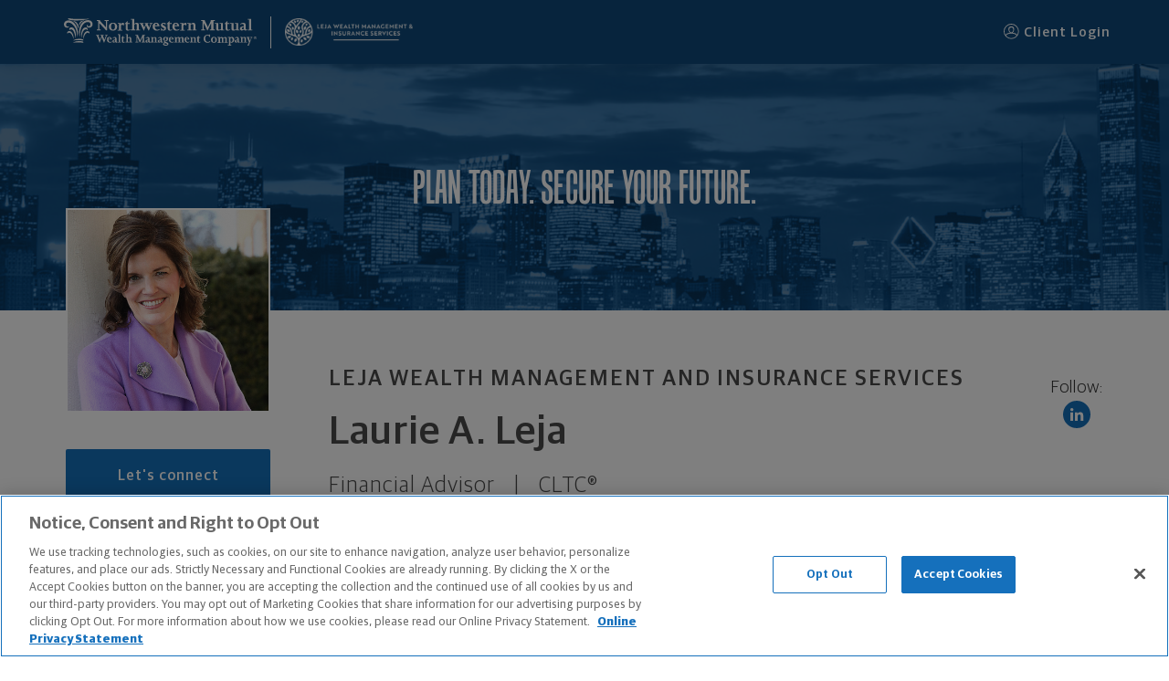

--- FILE ---
content_type: text/html; charset=utf-8
request_url: https://www.northwesternmutual.com/financial/advisor/laurie-leja/
body_size: 35916
content:
<!DOCTYPE html>
<html lang="en">
    <base href="https://www.northwesternmutual.com/financial/advisor/laurie-leja/">
    <head>
        <meta charset="utf-8" />
        
        <script src="https://www.northwesternmutual.com/site/assets/js/vendor/react.production.min.js"></script>
        <script src="https://www.northwesternmutual.com/site/assets/js/vendor/react-dom.production.min.js"></script>
        
        <script type="application/ld+json">
          {
            "@context": "http://schema.org",
            "@type": "FinancialService",
            "@id": "https://www.northwesternmutual.com/financial/advisor/laurie-leja/",
            "name": "Laurie Leja",
            "url": "https://www.northwesternmutual.com/financial/advisor/laurie-leja/",
            "branchof":"Northwestern Mutual Financial Advisor",
            "image":"https://media.northwesternmutual.com/images/field/person/20326403/70373e2d-056a-49ef-4a69-935981a530b5.jpg",
            "areaServed": [{ "@type": "city", "name": ["Skokie, IL"]}],
            "address": {
                "@type": "PostalAddress",
                "streetAddress": "5215 Old Orchard Rd",
                "addressLocality": "Skokie",
                "addressRegion": "IL",
                "postalCode": "60077",
                "addressCountry": "US"
            },
            "email": "laurie.leja@nm.com",
            "additionalType": "Product",
            "geo": {
                "@type": "GeoCoordinates",
                "latitude": "42.0602855",
                "longitude":  "-87.75722119999999"
            },
            "brand": "northwestern mutual",
            "telephone": "847-663-7067",
            "sameAs" : ["https://www.linkedin.com/in/laurieleja/"]
          }
        </script>
        
        <script src="https://northwesternmutual.com/site/assets/js/v6-0-17/bundle.js" type="text/javascript"></script>
    </head>
	<body class="">
		<main>
			<div id="root"></div>
		</main>
        <script>
          /*global Application, React, ReactDOM */
        
          const siteData = {"BaseRoute":"/financial/advisor/laurie-leja","CustomURL":"","EntityType":"fr","LegalEntityID":20326403,"Meta":{"Home":{"description":"Learn more about Northwestern Mutual's Laurie A. Leja, Financial Advisor in Skokie, IL 60077","hasHomeFootnotes":false,"homeIsActive":true,"pageNameAnalytics":"Home","title":"Laurie A. Leja, Financial Advisor - Skokie, IL 60077"}},"S3KeyFormat":"sites/financial/advisor/laurie-leja/%s/index.html","SiteID":"50a3ed58-77b4-4796-b6e3-3475d3dd69c8","SiteTitle":"Northwestern Mutual","additionalPhoneNumbers":false,"conciergeTeam":true,"financialPlanningServicesTeam":true,"metaRobotsNoIndexNoFollow":false,"overrides":{"Photos":null,"Titles":null}};
          const entityData = {"slug":"laurie-leja","hostname":"www.lejawealth.com","disclosure":"\u003cstrong\u003eSecurities and Mutual Fund orders can only be placed by phone or in person. We will not process orders sent electronically, including but not limited to, communications sent via the Internet, mobile and cellular technologies, and electronic mail. Also, communications transmitted by you electronically represents your consent to two-way communication by electronic means. If you receive communications in error, please contact the sender and delete the material from any electronic means on which it exists.\u003c/strong\u003e\u003cbr\u003e\u003cbr\u003e\u0026copy; 2026 The Northwestern Mutual Life Insurance Company. All rights reserved. 720 East Wisconsin Avenue, Milwaukee, Wisconsin 53202-4797 - (414) 271-1444.\u003cbr\u003e\u003cbr\u003eNorthwestern Mutual is the marketing name for The Northwestern Mutual Life Insurance Company (NM) (life and disability Insurance, annuities, and life insurance with long-term care benefits) and its subsidiaries, including Northwestern Long Term Care Insurance Company (NLTC) (long-term care insurance), \u003cstrong\u003eNorthwestern Mutual Investment Services, LLC (NMIS)\u003c/strong\u003e (investment brokerage services), a registered investment adviser, broker-dealer, and member of \u003ca href=\"https://finra.org\" target=\"_blank\"\u003eFINRA\u003c/a\u003e and \u003ca href=\"https://sipc.org/\" target=\"_blank\"\u003eSIPC\u003c/a\u003e, and Northwestern Mutual Wealth Management Company\u0026reg; (NMWMC) (investment advisory and trust services), a federal savings bank. NM and its subsidiaries are in Milwaukee, WI.\u003cbr\u003e\u003cbr\u003eLaurie A Leja uses Leja Wealth Management and Insurance Services as a marketing name for doing business as a representative of Northwestern Mutual. Leja Wealth Management and Insurance Services is not a registered investment adviser, broker-dealer, insurance agency or federal savings bank. Laurie A Leja is an Insurance Agent of NM. Laurie A Leja is an Agent of NLTC. Investment brokerage services provided by Laurie A Leja as a Registered Representative of \u003cstrong\u003eNMIS\u003c/strong\u003e. Investment advisory services provided by Laurie A Leja as an Advisor of NMWMC. \u003cbr\u003e\u003cbr\u003eThe products and services referenced are offered and sold only by appropriately appointed and licensed entities and financial advisors and representatives. Financial advisors and representatives and their staff might not represent all entities shown or provide all the products or services discussed on this website. Not all products and services are available in all states. \u003cstrong\u003eNot all Northwestern Mutual representatives are advisors. Only those representatives with \u0026quot;Advisor\u0026quot; in their title or who otherwise disclose their status as an advisor of NMWMC are credentialed as NMWMC representatives to provide investment advisory services.\u003c/strong\u003e\u003cbr\u003e\u003cbr\u003eDepending on the products and/or services being recommended or considered, refer to the appropriate disclosure brochure for important information on the Northwestern Mutual Wealth Management Company, its services, fees and conflicts of interest before investing. To obtain a copy of one or more of these brochures, contact your representative.\u003cbr\u003e\u003cbr\u003e Laurie A Leja is primarily licensed in IL and may be licensed in other states. \u003cbr\u003e\u003cbr\u003eLaurie A Leja CA License: 0B85128 \u003cbr\u003e","type":"person","facebookURL":"","linkedInURL":"https://www.linkedin.com/in/laurieleja/","twitterURL":"","instagramURL":"","street":"5215 Old Orchard Rd","building":"Suite 1200","city":"Skokie","state":"IL","zip":"60077","latitude":42.0602855,"longitude":-87.75722119999999,"phones":[{"number":"847-663-7067","type":"Office"}],"email":"laurie.leja@nm.com","firstName":"Laurie","lastName":"Leja","middleName":"A.","lineage":"","fullName":"Laurie A. Leja ","title":"Financial Advisor","gender":"","photo":"https://media.northwesternmutual.com/images/field/person/20326403/70373e2d-056a-49ef-4a69-935981a530b5.jpg","briefBio":"Since 1991, I’ve been helping business owners, professionals, families, divorcees, and many more with their financial management strategies. I’ve followed my passion and have been lucky to live my purpose by helping my clients take control of their future. Work with me to plan and preserve your wealth for retirement and legacy in a tax efficient manner.","designations":["CLTC®"],"languages":null,"areasOfExpertise":null,"role":"FR","dnoNumber":"","noNumber":"","id":20326403,"isActive":true,"agentNumber":"084900","noNum":"021","dnoNum":"","isPcg":false,"licenses":[{"state":"CA","number":"0B85128","type":["DI License","Life License","VLI License","LTC License","VA License"]}],"Team":{"marketAsPCG":false,"legalEntityId":1162,"url":"","name":"Leja Wealth Management and Insurance Services","logo":{"url":"https://media.northwesternmutual.com/images/field/team/1162/logos/4203a1e7-5f0c-4612-7eb9-c798d71fd7bd.png"}},"sameAs":"\"https://www.linkedin.com/in/laurieleja/\""};
          const meta = {"hasHomeFootnotes":true,"homeIsActive":true,"pageNameAnalytics":"Home"};
        
          const site = {"ParentID":"template-fr-site","Pages":[{"FriendlyURL":"","Name":"Home","OnMenu":true,"Components":[{"UUID":"f5480aa6-2913-461e-82c5-8dd239fb29bc","ID":"d9884889-2975-4f0b-98c3-c4f3d0a9a374","SubComponents":[{"UUID":"bb29888b-7a5c-48c2-8ae4-bb82f0c4e4eb","ID":"d9884889-2975-4f0b-98c3-c4f3d0a9a374","SubComponents":[],"Fields":{"Disclaimer":{"PartialID":"","Value":""},"Headline":{"PartialID":"","Value":""},"LayoutOption":{"PartialID":"","Value":"text-center"},"SupportingText":{"PartialID":"","Value":"\u003cp style=\"text-align: center;\"\u003ePLAN TODAY. SECURE YOUR FUTURE.\u003c/p\u003e"}},"Partial":"custom.photo.full.individual.partial","CallToAction":{"Enabled":true,"Data":[{"Text":"LEARN MORE","Link":"who-we-are","Type":"/relative/path"}]},"PageSection":"Canvas","ActiveToggle":{"IsActive":false,"Enabled":false},"AdvancedOptions":{"BackgroundColor":{"HelpText":"Background colors alternate between white and light gray by default. Use this setting to override a sections inherited background color. Text, Links, Buttons and Accent change color with background color.","IsSelected":"","Options":{"Dark Blue":"darkDefault","Light Gray":"lightC","White":"lightA"},"Type":"dropdown","Visibility":"topLevel"},"TextAlign":{"IsSelected":"Center","Options":{"Center":"Center","Left":"Left","Right":"Right"},"Type":"dropdown"}}}],"Fields":{"BodyCopy":{"PartialID":"","Value":""},"Disclaimer":{"PartialID":"","Value":""},"Eyebrow":{"PartialID":"","Value":""},"Headline":{"PartialID":"","Value":""},"Image":{"PartialID":"","Value":"{\"URL\":\"https://media.northwesternmutual.com/sites/images/custom-content-photo-full/809a46eb-2ae5-47ec-b4e4-7f2fd1bfb2c1.jpeg\",\"MobileURL\":\"\",\"Owner\":\"50a3ed58-77b4-4796-b6e3-3475d3dd69c8\",\"AltText\":\"abc\",\"ID\":\"17d254c3-7c40-465b-a773-51f4f035c63a\",\"AspectRatio\":3.8725761772853184,\"Height\":361,\"Width\":1398,\"S3Key\":\"sites/images/custom-content-photo-full/original/809a46eb-2ae5-47ec-b4e4-7f2fd1bfb2c1.jpeg\",\"FileName\":\"809a46eb-2ae5-47ec-b4e4-7f2fd1bfb2c1.jpeg\",\"FootnoteSymbol\":\"\",\"FootnoteText\":\"\",\"RawSvg\":\"\"}"},"LayoutOption":{"PartialID":"","Value":"photo-center"},"SupportingText":{"PartialID":"","Value":""}},"Partial":"custom.photo.full.individual.partial","CallToAction":{"Enabled":false,"Data":[]},"PageSection":"Canvas","ActiveToggle":{"IsActive":false,"Enabled":false},"AdvancedOptions":{"BackgroundColor":{"HelpText":"Background colors alternate between white and light gray by default. Use this setting to override a sections inherited background color. Text, Links, Buttons and Accent change color with background color.","IsSelected":"","Options":{"Dark Blue":"darkDefault","Light Gray ":"lightC","White":"lightA"},"Type":"dropdown","Visibility":"topLevel"},"ColumnSizing":{"IsSelected":[50,50],"Options":{"1 : 1":[50,50],"1 : 2":[33.333,66.666],"1 : 3":[25,75],"2 : 1":[66.666,33.333],"3 : 1":[75,25]},"Type":"dropdown"},"HasInlineFooter":{"Type":"checkbox","Value":false},"HasInlineHeader":{"Type":"checkbox","Value":false},"TextAlign":{"IsSelected":"Center","Options":{"Center":"Center","Left":"Left","Right":"Right"},"Type":"dropdown"}}},{"UUID":"445c274b-1fee-40a8-aad1-4c9dba905b9e","ID":"45ebebda-b713-437f-8915-46d0269cc0dd","SubComponents":[],"Fields":{"BodyCopy":{"PartialID":"","Value":""},"Disclaimer":{"PartialID":"","Value":""},"Eyebrow":{"PartialID":"","Value":""},"Headline":{"PartialID":"","Value":""},"Image":{"PartialID":"","Value":"{\"URL\":\"https://media.northwesternmutual.com/sites/images/custom-content-photo-full/e1692a17-fba5-403e-a630-f327a191c365.jpeg\",\"MobileURL\":\"\",\"Owner\":\"50a3ed58-77b4-4796-b6e3-3475d3dd69c8\",\"AltText\":\"grow money\",\"ID\":\"1e66c08b-7287-4238-9489-5a5720ee04f3\",\"AspectRatio\":2.120353982300885,\"Height\":565,\"Width\":1198,\"S3Key\":\"sites/images/custom-content-photo-full/original/e1692a17-fba5-403e-a630-f327a191c365.jpeg\",\"FileName\":\"e1692a17-fba5-403e-a630-f327a191c365.jpeg\",\"FootnoteSymbol\":\"\",\"FootnoteText\":\"\",\"RawSvg\":\"\"}"},"LayoutOption":{"PartialID":"","Value":"photo-center"},"SupportingText":{"PartialID":"","Value":"\u003ch3\u003e\u003cstrong\u003eWhat We Specialize In\u003c/strong\u003e\u003c/h3\u003e\n\u003cp\u003e \u003c/p\u003e\n\u003cul\u003e\n\u003cli style=\"text-align: justify;\"\u003e\n\u003ch3\u003eRetirement income and distribution planning\u003c/h3\u003e\n\u003c/li\u003e\n\u003cli style=\"text-align: justify;\"\u003e\n\u003ch3\u003eSocial Security analysis\u003c/h3\u003e\n\u003c/li\u003e\n\u003cli style=\"text-align: justify;\"\u003e\n\u003ch3\u003eInvestment management\u003c/h3\u003e\n\u003c/li\u003e\n\u003cli style=\"text-align: justify;\"\u003e\n\u003ch3\u003eInsurance planning\u003c/h3\u003e\n\u003c/li\u003e\n\u003cli style=\"text-align: justify;\"\u003e\n\u003ch3\u003eTax-efficiency concepts\u003c/h3\u003e\n\u003c/li\u003e\n\u003cli style=\"text-align: justify;\"\u003e\n\u003ch3\u003eRoth conversion strategies\u003c/h3\u003e\n\u003c/li\u003e\n\u003cli style=\"text-align: justify;\"\u003e\n\u003ch3\u003eEstate and legacy planning\u003c/h3\u003e\n\u003c/li\u003e\n\u003c/ul\u003e\n\u003cp\u003e \u003c/p\u003e"}},"Partial":"custom.photo.full.individual.partial","CallToAction":{"Enabled":false,"Data":[]},"PageSection":"Canvas","ActiveToggle":{"IsActive":false,"Enabled":false},"AdvancedOptions":{"BackgroundColor":{"HelpText":"Background colors alternate between white and light gray by default. Use this setting to override a sections inherited background color. Text, Links, Buttons and Accent change color with background color.","IsSelected":"","Options":{"Dark Blue":"darkDefault","Light Gray ":"lightC","White":"lightA"},"Type":"dropdown","Visibility":"topLevel"},"ColumnSizing":{"IsSelected":[50,50],"Options":{"1 : 1":[50,50],"1 : 2":[33.333,66.666],"1 : 3":[25,75],"2 : 1":[66.666,33.333],"3 : 1":[75,25]},"Type":"dropdown"},"HasInlineFooter":{"Type":"checkbox","Value":false},"HasInlineHeader":{"Type":"checkbox","Value":false},"TextAlign":{"IsSelected":"Center","Options":{"Center":"Center","Left":"Left","Right":"Right"},"Type":"dropdown"}}},{"UUID":"b6d9c3c7-e935-4fd7-a8bc-d403b1a29e06","ID":"ce0b0b25-f533-41d6-8ac1-71fc75044d93","SubComponents":[],"Fields":{"AltText":{"PartialID":"","Value":"test"},"BodyCopy":{"PartialID":"","Value":""},"Disclaimer":{"PartialID":"","Value":""},"Eyebrow":{"PartialID":"","Value":""},"FootnoteText":{"PartialID":"","Value":""},"Headline":{"PartialID":"","Value":""},"LayoutOption":{"PartialID":"","Value":"video-center"},"SupportingText":{"PartialID":"","Value":""},"VideoURL":{"PartialID":"","Value":"https://www.youtube.com/embed/qNdd9wW1Pq4"}},"Partial":"custom.video.individual.partial","CallToAction":{"Enabled":false,"Data":[]},"PageSection":"Canvas","ActiveToggle":{"IsActive":false,"Enabled":false},"AdvancedOptions":{"BackgroundColor":{"HelpText":"Background colors alternate between white and light gray by default. Use this setting to override a sections inherited background color. Text, Links, Buttons and Accent change color with background color.","IsSelected":"","Options":{"Dark Blue":"darkDefault","Light Gray":"lightC","White":"lightA"},"Type":"dropdown","Visibility":"topLevel"},"ColumnSizing":{"IsSelected":[50,50],"Options":{"1 : 1":[50,50],"1 : 2":[33.333,66.666],"1 : 3":[25,75],"2 : 1":[66.666,33.333],"3 : 1":[75,25]},"Type":"dropdown"},"HasInlineFooter":{"Type":"checkbox","Value":false},"HasInlineHeader":{"Type":"checkbox","Value":false},"TextAlign":{"IsSelected":"Center","Options":{"Center":"Center","Left":"Left","Right":"Right"},"Type":"dropdown"}}},{"UUID":"7e404772-e7ef-451d-9aba-1fe75a3c1d1c","ID":"95f2836d-a497-4eb3-8a51-9bec04a9dfd9","SubComponents":[],"Fields":{"Disclaimer":{"PartialID":"","Value":""},"Headline":{"PartialID":"","Value":" We’re top ranked by Forbes"},"LayoutOption":{"PartialID":"","Value":"text-center"},"SupportingText":{"PartialID":"","Value":"\u003cp\u003eLaurie Leja was recognized as \u003ca href=\"https://www.forbes.com/lists/best-in-state-financial-security-professionals/\" target=\"_blank\" rel=\"noopener\"\u003eBest-In-State Top Financial Security Professional\u003c/a\u003e (2023, 2024 and 2025) by Forbes. Many thanks to all of our clients who partnered with us on this journey. \u003c/p\u003e\n\u003cp\u003eNorthwestern Mutual (NM) and its advisors do not pay for placement on 3rd party rating or ranking lists. NM and its advisors do, however, pay marketing fees to these organizations to promote the rating or ranking(s). Rankings and recognitions are no guarantee of future investment success.\u003c/p\u003e"}},"Partial":"custom.text.individual.partial","CallToAction":{"Enabled":false,"Data":[]},"PageSection":"Canvas","ActiveToggle":{"IsActive":false,"Enabled":false},"AdvancedOptions":{"BackgroundColor":{"HelpText":"Background colors alternate between white and light gray by default. Use this setting to override a sections inherited background color. Text, Links, Buttons and Accent change color with background color.","IsSelected":"","Options":{"Dark Blue":"darkDefault","Light Gray":"lightC","White":"lightA"},"Type":"dropdown","Visibility":"topLevel"},"TextAlign":{"IsSelected":"Center","Options":{"Center":"Center","Left":"Left","Right":"Right"},"Type":"dropdown"}}},{"UUID":"35623036-6662-6434-3731-366339303633","ID":"614cb85e-f56a-42f0-adf9-819367c3bef0","SubComponents":[],"Fields":{"Image":{"PartialID":"","Value":"nm-difference.jpg"},"NM-DifferenceLayoutOption":{"PartialID":"","Value":"nm-difference"},"Selected":{"PartialID":"","Value":"[{\"Type\":\"NM-difference\",\"ID\":\"bb403db3-c379-4d7e-b3fd-821efd56847c\",\"Value\":{\"Description\":\"Best life insurance company for consumer experience, 2023. (NerdWallet)\u003csup\u003e1\u003c/sup\u003e\",\"Icon\":\"nerdwallet\",\"Text\":\"No. 1\"},\"Ownership\":\"admin\",\"IsActive\":true,\"Footnotes\":{\"Description\":[\"©2017-2024 and TM, NerdWallet, Inc. All Rights Reserved.\"]},\"ComponentID\":\"\"},{\"Type\":\"NM-difference\",\"ID\":\"8b636e9a-a38e-4df2-8c36-88d92a137259\",\"Value\":{\"Description\":\"We're one of the Top U.S. Independent Investment Broker-Dealers.\u003csup\u003e2\u003c/sup\u003e\",\"Text\":\"Top 5\"},\"Ownership\":\"admin\",\"IsActive\":true,\"Footnotes\":{\"Description\":[\"Ranking for \u003cstrong\u003eNorthwestern Mutual Investment Services, LLC.\u003c/strong\u003e Measured by 2022 revenue. Sources: \u003cem\u003eFinancial Advisor\u003c/em\u003e and \u003cem\u003eInvestmentNews\u003c/em\u003e, May 2023, \u003cem\u003eFinancial Planning\u003c/em\u003e, May 2023.\"]},\"ComponentID\":\"\"},{\"Type\":\"NM-difference\",\"ID\":\"7a1f9e75-c13d-40dc-927c-9aa1a7769b47\",\"Value\":{\"Description\":\"In dividends expected to be paid in 2025.\u003csup\u003e3\u003c/sup\u003e\",\"Text\":\"$8.2B\"},\"Ownership\":\"admin\",\"IsActive\":true,\"Footnotes\":{\"Description\":[\"Dividends are reviewed annually and are not guaranteed. Some policies may not receive dividends in a particular year or years even while other policies receive dividends. For universal life products, in lieu of dividends, experience is reflected through changes to nonguaranteed charges and credits.\"]},\"ComponentID\":\"\"},{\"Type\":\"NM-difference\",\"ID\":\"11367fb8-47d3-47f5-a58a-058c5dbec92a\",\"Value\":{\"Description\":\"AAA, Aa1, and AA+ - we've earned the highest financial strength ratings awarded to life insurers from all four major rating agencies.\u003csup\u003e4\u003c/sup\u003e\",\"Text\":\"A++\"},\"Ownership\":\"admin\",\"IsActive\":true,\"Footnotes\":{\"Description\":[\"Northwestern Mutual continues to have the highest financial strength ratings awarded to any U.S. life insurer by all four of the major rating agencies: A.M. Best Company, A++ (highest), October 2024; Fitch Ratings, AAA (highest), January 2025; Moody’s Investors Service, Aa1 (second highest), May 2025; S\u0026P Global Ratings, AA+ (second highest), April 2024. Third-party ratings are subject to change and are a measure of the company’s relative financial strength and security but are not a reflection of the performance or stability of funds invested in a company’s separate accounts. Ratings are for The Northwestern Mutual Life Insurance Company and Northwestern Long Term Care Insurance Company.\"]},\"ComponentID\":\"\"}]"},"Title":{"PartialID":"","Value":"The Northwestern Mutual difference"}},"Partial":"nm.difference.partial","CallToAction":{"Enabled":false,"Data":[]},"PageSection":"Canvas","ActiveToggle":{"IsActive":false,"Enabled":false},"AdvancedOptions":null},{"UUID":"30643865-3464-3233-3637-393566386333","ID":"5ea2a325-5e30-4c2c-854c-f4a658ef3685","SubComponents":[],"Fields":{"Description":{"PartialID":"","Value":""},"LayoutOption":{"PartialID":"","Value":"content-hub"},"Selected":{"PartialID":"","Value":"[{\"Type\":\"Content-hub\",\"ID\":\"e6ad6bf6-e329-4601-b065-e1399f76b183\",\"Value\":{\"AltText\":\"NM life insurance agent talking with prospective clients.\",\"Image\":\"https://media.northwesternmutual.com/images/article/featured/2348-simple-resolutions-to-unlock-your-financial-potential-in-2025-2164719808.webp\",\"Link\":\"https://www.northwesternmutual.com/life-and-money/simple-resolutions-to-unlock-your-financial-potential-in-2026/?intcmp=FWM-content-HO-campaign\",\"Text\":\"Simple Resolutions to Unlock Your Financial Potential in 2026\",\"Type\":\"article\"},\"Ownership\":\"admin\",\"IsActive\":true,\"Footnotes\":null,\"ComponentID\":\"\"},{\"Type\":\"Content-hub\",\"ID\":\"0a0f1841-4125-48ba-b308-133fcb2f17e1\",\"Value\":{\"AltText\":\"Person trying to learn about expense insurance on their couch, surrounded by plants.\",\"Image\":\"https://media.northwesternmutual.com/images/1549-man-on-tablet-learning-about-final-expense-insurance-1166987219.jpg\",\"Link\":\"https://www.northwesternmutual.com/life-and-money/what-is-final-expense-insurance\",\"Text\":\"What Is Final Expense Insurance?\",\"Type\":\"article\"},\"Ownership\":\"admin\",\"IsActive\":true,\"Footnotes\":null,\"ComponentID\":\"\"},{\"Type\":\"Content-hub\",\"ID\":\"3247e34b-71e9-4805-9fb6-c80c5911aa58\",\"Value\":{\"AltText\":\"NM life insurance agent talking with prospective clients.\",\"Image\":\"https://media.northwesternmutual.com/images/1386-what-makes-a-good-wealth-manager-1150614499.jpg\",\"Link\":\"https://www.northwesternmutual.com/life-and-money/how-to-choose-a-wealth-manager\",\"Text\":\"How to Choose a Wealth Manager\",\"Type\":\"article\"},\"Ownership\":\"admin\",\"IsActive\":true,\"Footnotes\":null,\"ComponentID\":\"\"}]"},"Title":{"PartialID":"","Value":"Let's boost your financial knowledge."}},"Partial":"content.hub.partial","CallToAction":{"Enabled":false,"Data":[]},"PageSection":"Canvas","ActiveToggle":{"IsActive":false,"Enabled":false},"AdvancedOptions":null}],"Footnotes":["\u003csup\u003e1\u003c/sup\u003e©2017-2024 and TM, NerdWallet, Inc. All Rights Reserved.","\u003csup\u003e2\u003c/sup\u003eRanking for \u003cstrong\u003eNorthwestern Mutual Investment Services, LLC.\u003c/strong\u003e Measured by 2022 revenue. Sources: \u003cem\u003eFinancial Advisor\u003c/em\u003e and \u003cem\u003eInvestmentNews\u003c/em\u003e, May 2023, \u003cem\u003eFinancial Planning\u003c/em\u003e, May 2023.","\u003csup\u003e3\u003c/sup\u003eDividends are reviewed annually and are not guaranteed. Some policies may not receive dividends in a particular year or years even while other policies receive dividends. For universal life products, in lieu of dividends, experience is reflected through changes to nonguaranteed charges and credits.","\u003csup\u003e4\u003c/sup\u003eNorthwestern Mutual continues to have the highest financial strength ratings awarded to any U.S. life insurer by all four of the major rating agencies: A.M. Best Company, A++ (highest), October 2024; Fitch Ratings, AAA (highest), January 2025; Moody’s Investors Service, Aa1 (second highest), May 2025; S\u0026P Global Ratings, AA+ (second highest), April 2024. Third-party ratings are subject to change and are a measure of the company’s relative financial strength and security but are not a reflection of the performance or stability of funds invested in a company’s separate accounts. Ratings are for The Northwestern Mutual Life Insurance Company and Northwestern Long Term Care Insurance Company."]},{"FriendlyURL":"our-firm","Name":"OUR FIRM","OnMenu":true,"Components":[{"UUID":"a9d5dc5d-0191-4f0a-8a50-263252143630","ID":"404bab20-5cd8-4200-83e9-f50394a53d6b","SubComponents":[{"UUID":"f8dba6ae-3217-4d22-b5b2-3922ee49c0c7","ID":"404bab20-5cd8-4200-83e9-f50394a53d6b","SubComponents":[],"Fields":{"CTALayoutOption":{"PartialID":"","Value":"text-center"}},"Partial":"text-center","CallToAction":{"Enabled":true,"Data":[{"Text":"Firm Overview","Link":"5496e56c-c359-4520-aa89-b355c5affb2f","Type":"scrollto"},{"Text":"Our Values","Link":"2d1b9436-a8f5-4ac7-a160-22c42daab7a0","Type":"scrollto"},{"Text":"What to Expect","Link":"870ef331-1251-473b-b0f8-55e47d6f0c6f","Type":"scrollto"},{"Text":"Community Involvement","Link":"1ea044b8-d3d9-473b-a53e-f321a2525f4f","Type":"scrollto"}]},"PageSection":"Canvas","ActiveToggle":{"IsActive":false,"Enabled":false},"AdvancedOptions":null}],"Fields":{"LayoutOption":{"PartialID":"","Value":"text-center"}},"Partial":"text-center","CallToAction":{"Enabled":false,"Data":[]},"PageSection":"Canvas","ActiveToggle":{"IsActive":false,"Enabled":false},"AdvancedOptions":null},{"UUID":"8c5b11fe-baf5-4c13-8893-63f2228a9675","ID":"7afb68c4-90d9-4c6f-8a22-14c8ff66a2ae","SubComponents":[],"Fields":{"BodyCopy":{"PartialID":"","Value":""},"Disclaimer":{"PartialID":"","Value":""},"Eyebrow":{"PartialID":"","Value":""},"Headline":{"PartialID":"","Value":""},"Image":{"PartialID":"","Value":"{\"URL\":\"https://media.northwesternmutual.com/sites/images/custom-content-photo-full/008e3687-d3c9-4a12-bcc4-bc259361ceb9.png\",\"MobileURL\":\"\",\"Owner\":\"50a3ed58-77b4-4796-b6e3-3475d3dd69c8\",\"AltText\":\"logo\",\"ID\":\"ff6f6048-e564-489f-9c94-6b7923d04c15\",\"AspectRatio\":1.1531531531531531,\"Height\":888,\"Width\":1024,\"S3Key\":\"sites/images/custom-content-photo-full/original/008e3687-d3c9-4a12-bcc4-bc259361ceb9.png\",\"FileName\":\"008e3687-d3c9-4a12-bcc4-bc259361ceb9.png\",\"FootnoteSymbol\":\"\",\"FootnoteText\":\"\",\"RawSvg\":\"\"}"},"LayoutOption":{"PartialID":"","Value":"photo-center"},"SupportingText":{"PartialID":"","Value":""}},"Partial":"photo-center","CallToAction":{"Enabled":false,"Data":[]},"PageSection":"Canvas","ActiveToggle":{"IsActive":false,"Enabled":false},"AdvancedOptions":{"BackgroundColor":{"HelpText":"Background colors alternate between white and light gray by default. Use this setting to override a sections inherited background color. Text, Links, Buttons and Accent change color with background color.","IsSelected":"","Options":{"Dark Blue":"darkDefault","Light Gray ":"lightC","White":"lightA"},"Type":"dropdown","Visibility":"topLevel"},"ColumnSizing":{"IsSelected":[50,50],"Options":{"1 : 1":[50,50],"1 : 2":[33.333,66.666],"1 : 3":[25,75],"2 : 1":[66.666,33.333],"3 : 1":[75,25]},"Type":"dropdown"},"HasInlineFooter":{"Type":"checkbox","Value":false},"HasInlineHeader":{"Type":"checkbox","Value":false},"TextAlign":{"IsSelected":"Center","Options":{"Center":"Center","Left":"Left","Right":"Right"},"Type":"dropdown"}}},{"UUID":"800e9f44-3940-43c1-8815-c70bdb06fcd6","ID":"5496e56c-c359-4520-aa89-b355c5affb2f","SubComponents":[],"Fields":{"Disclaimer":{"PartialID":"","Value":""},"Headline":{"PartialID":"","Value":"Firm Overview"},"LayoutOption":{"PartialID":"","Value":"text-center"},"SupportingText":{"PartialID":"","Value":"\u003ch3\u003eInsightful and Honest Financial Guidance\u003c/h3\u003e\n\u003cp\u003eOur practice prides itself in using strategic, consistent, holistic and individualized planning.\u003c/p\u003e\n\u003cp\u003eAt Leja Wealth Management, our heartfelt commitment is to provide you with financial insight and comprehensive planning that help you reach your lifelong goals and dreams. We prioritize your goals by truly getting to know you and exploring every possibility to guide your wealth journey toward financial confidence. We're passionate about helping you live life to the fullest and nurturing a greater sense of confidence in your financial future.\u003c/p\u003e\n\u003ch3\u003eMultigenerational Firm\u003c/h3\u003e\n\u003cp\u003eGuided by family-oriented values, we believe that fostering enduring relationships is fundamental to establishing trust. Your success is deeply personal to us. To guarantee continuity and sustained excellence, we have thoughtfully developed multiple layers of succession plans for our business.\u003c/p\u003e"}},"Partial":"custom.text.individual.partial","CallToAction":{"Enabled":false,"Data":[]},"PageSection":"Canvas","ActiveToggle":{"IsActive":false,"Enabled":false},"AdvancedOptions":{"BackgroundColor":{"HelpText":"Background colors alternate between white and light gray by default. Use this setting to override a sections inherited background color. Text, Links, Buttons and Accent change color with background color.","IsSelected":"","Options":{"Dark Blue":"darkDefault","Light Gray":"lightC","White":"lightA"},"Type":"dropdown","Visibility":"topLevel"},"TextAlign":{"IsSelected":"Center","Options":{"Center":"Center","Left":"Left","Right":"Right"},"Type":"dropdown"}}},{"UUID":"980aa0a2-9d41-4a11-81ee-c52015b86ffe","ID":"2d1b9436-a8f5-4ac7-a160-22c42daab7a0","SubComponents":[],"Fields":{"BodyCopy":{"PartialID":"","Value":"\u003ch3\u003eTeamwork\u003c/h3\u003e\n\u003cul\u003e\n\u003cli\u003eBy collaborating seamlessly, we combine our strengths to provide comprehensive financial solutions and navigate complex insurance landscapes together.\u003c/li\u003e\n\u003c/ul\u003e\n\u003ch3\u003eIntegrity\u003c/h3\u003e\n\u003cul\u003e\n\u003cli\u003eWith a steadfast commitment to transparency and ethical conduct, we build trust and ensure every financial decision aligns with our clients' goals.\u003c/li\u003e\n\u003c/ul\u003e\n\u003ch3\u003eKnowledgeable\u003c/h3\u003e\n\u003cul\u003e\n\u003cli\u003eOur deep industry expertise and continuous pursuit of knowledge empower us to offer cutting-edge financial advice and innovative insurance strategies.\u003c/li\u003e\n\u003c/ul\u003e\n\u003ch3\u003eMaking a Difference\u003c/h3\u003e\n\u003cul\u003e\n\u003cli\u003eThrough personalized financial planning and tailored insurance solutions, we strive to secure our clients' futures and positively impact their financial well-being.\u003c/li\u003e\n\u003c/ul\u003e"},"Disclaimer":{"PartialID":"","Value":""},"Eyebrow":{"PartialID":"","Value":""},"Headline":{"PartialID":"","Value":"Our Values"},"Image":{"PartialID":"","Value":"{\"URL\":\"https://media.northwesternmutual.com/sites/images/custom-content-photo-full/1c5d5277-19ce-49fb-b961-09718b330e96.jpeg\",\"MobileURL\":\"\",\"Owner\":\"50a3ed58-77b4-4796-b6e3-3475d3dd69c8\",\"AltText\":\"cover\",\"ID\":\"bde2d0df-d946-4801-a245-82e245e0a9af\",\"AspectRatio\":1.7935368043087971,\"Height\":557,\"Width\":999,\"S3Key\":\"sites/images/custom-content-photo-full/original/1c5d5277-19ce-49fb-b961-09718b330e96.jpeg\",\"FileName\":\"1c5d5277-19ce-49fb-b961-09718b330e96.jpeg\",\"FootnoteSymbol\":\"\",\"FootnoteText\":\"\",\"RawSvg\":\"\"}"},"LayoutOption":{"PartialID":"","Value":"photo-center"},"SupportingText":{"PartialID":"","Value":""}},"Partial":"custom.photo.full.individual.partial","CallToAction":{"Enabled":false,"Data":[]},"PageSection":"Canvas","ActiveToggle":{"IsActive":false,"Enabled":false},"AdvancedOptions":{"BackgroundColor":{"HelpText":"Background colors alternate between white and light gray by default. Use this setting to override a sections inherited background color. Text, Links, Buttons and Accent change color with background color.","IsSelected":"","Options":{"Dark Blue":"darkDefault","Light Gray ":"lightC","White":"lightA"},"Type":"dropdown","Visibility":"topLevel"},"ColumnSizing":{"IsSelected":[50,50],"Options":{"1 : 1":[50,50],"1 : 2":[33.333,66.666],"1 : 3":[25,75],"2 : 1":[66.666,33.333],"3 : 1":[75,25]},"Type":"dropdown"},"HasInlineFooter":{"Type":"checkbox","Value":false},"HasInlineHeader":{"Type":"checkbox","Value":false},"TextAlign":{"IsSelected":"Center","Options":{"Center":"Center","Left":"Left","Right":"Right"},"Type":"dropdown"}}},{"UUID":"ee81c6ba-849f-42b0-b5c0-d95624963c4d","ID":"870ef331-1251-473b-b0f8-55e47d6f0c6f","SubComponents":[],"Fields":{"Disclaimer":{"PartialID":"","Value":""},"Headline":{"PartialID":"","Value":"What to Expect"},"LayoutOption":{"PartialID":"","Value":"text-center"},"SupportingText":{"PartialID":"","Value":"\u003ch3\u003eGetting Started\u003c/h3\u003e\n\u003cp\u003eEffective financial planning begins with truly understanding you. We begin by learning about your needs, goals, dreams, and desires. We'll carefully examine your current situation and resources to gain a complete understanding of where you are now, so we can chart a path to where you want to be.\u003c/p\u003e\n\u003cp\u003eWe also take the time to share our story with you. Understanding our motivations, why we are passionate about this work, and how we collaborate with clients is important. Before we proceed, we want to ensure that we are a comfortable fit for you.\u003c/p\u003e\n\u003cp\u003eOnce we’ve established this mutual understanding, we start crafting a comprehensive plan tailored to your unique financial situation, with a focus on the future. Our holistic approach addresses both the offensive and defensive aspects of financial planning, striving to ensure your financial well-being is secure for you, your family, or your business. By building a strong defense, we can pursue opportunities for both short-term gains and long-term success.\u003c/p\u003e\n\u003ch3\u003eOngoing Relationship\u003c/h3\u003e\n\u003cp\u003eImplementing your comprehensive plan is just the beginning. You can rely on us to monitor your progress and provide guidance every step of the way. As challenges and opportunities arise, and as your path may shift, Leja Wealth Management will be there to steer you toward your goals.\u003c/p\u003e\n\u003cp\u003ePractically speaking, you can trust us to keep an eye on the markets, rebalance portfolios for our investment advisory clients, suggest adjustments, inform you of new opportunities, and update you on changes impacting your plan. We will meet regularly, and we're always just a phone call away to offer support and advice whenever you need it.\u003c/p\u003e\n\u003cp\u003e \u003c/p\u003e"}},"Partial":"custom.text.individual.partial","CallToAction":{"Enabled":false,"Data":[]},"PageSection":"Canvas","ActiveToggle":{"IsActive":false,"Enabled":false},"AdvancedOptions":{"BackgroundColor":{"HelpText":"Background colors alternate between white and light gray by default. Use this setting to override a sections inherited background color. Text, Links, Buttons and Accent change color with background color.","IsSelected":"","Options":{"Dark Blue":"darkDefault","Light Gray":"lightC","White":"lightA"},"Type":"dropdown","Visibility":"topLevel"},"TextAlign":{"IsSelected":"Center","Options":{"Center":"Center","Left":"Left","Right":"Right"},"Type":"dropdown"}}},{"UUID":"2ce2e674-de15-4e68-a507-63f7d2c05be7","ID":"1ea044b8-d3d9-473b-a53e-f321a2525f4f","SubComponents":[{"UUID":"2549c3cb-7690-4822-80f1-4e2d06341613","ID":"1ea044b8-d3d9-473b-a53e-f321a2525f4f","SubComponents":[],"Fields":{"Description":{"PartialID":"","Value":"The pandemic has had an immense, negative impact on fund-raising for organizations like Misericordia over the past year. I put together a request for a grant from the MDRT foundation to raise additional funds for Misericordia. We were fortunate and grateful to receive a $5,000 grant. The organization used the money to purchase a specially designed piece of medical equipment to reposition and transport those who are non-ambulatory in the McAuley Skilled Nursing Residence.\n\nMisericordia provides support and hope for families who want the best for their loved ones, when support cannot be provided at home. Misericordia believes in caring and enriching the lives of our most vulnerable population, and that each person deserves the right to a good life."},"Image":{"PartialID":"","Value":"{\"URL\":\"https://media.northwesternmutual.com/sites/images/community-involvement/e8a6d87e-a419-4dd1-98af-2189ba0bb334.jpeg\",\"MobileURL\":\"\",\"Owner\":\"50a3ed58-77b4-4796-b6e3-3475d3dd69c8\",\"AltText\":\"community\",\"ID\":\"e1b384bb-9a32-4b44-8afe-fd5a0d3c91c5\",\"AspectRatio\":0.74812734082397,\"Height\":1068,\"Width\":799,\"S3Key\":\"sites/images/community-involvement/original/e8a6d87e-a419-4dd1-98af-2189ba0bb334.jpeg\",\"FileName\":\"e8a6d87e-a419-4dd1-98af-2189ba0bb334.jpeg\",\"FootnoteSymbol\":\"\",\"FootnoteText\":\"\",\"RawSvg\":\"\"}"},"Link":{"PartialID":"","Value":""},"LinkText":{"PartialID":"","Value":""},"Name":{"PartialID":"","Value":"Misericordia Home"}},"Partial":"community.involvement.partial","CallToAction":{"Enabled":false,"Data":[]},"PageSection":"Canvas","ActiveToggle":{"IsActive":false,"Enabled":false},"AdvancedOptions":null},{"UUID":"cddf6be5-c045-403d-aadc-78ee1a655242","ID":"1ea044b8-d3d9-473b-a53e-f321a2525f4f","SubComponents":[],"Fields":{"Description":{"PartialID":"","Value":"The Girl Scouts of USA was awarded $1,000 from the MDRT \nfoundation. They will use the funds to print their literature in Spanish to help retain and attract Hispanic speaking Girl Scouts. I was able to personally endorse the organization with my daughter's involvement and attaining the Gold in Girls Scout award."},"Image":{"PartialID":"","Value":"{\"URL\":\"https://media.northwesternmutual.com/sites/images/community-involvement/70d2236f-a077-44a4-8bf6-7168336bd7f6.jpeg\",\"MobileURL\":\"\",\"Owner\":\"50a3ed58-77b4-4796-b6e3-3475d3dd69c8\",\"AltText\":\"Girl Scouts\",\"ID\":\"78f973b7-a25a-4743-a84e-4d36218d7a48\",\"AspectRatio\":1.556420233463035,\"Height\":514,\"Width\":800,\"S3Key\":\"sites/images/community-involvement/original/70d2236f-a077-44a4-8bf6-7168336bd7f6.jpeg\",\"FileName\":\"70d2236f-a077-44a4-8bf6-7168336bd7f6.jpeg\",\"FootnoteSymbol\":\"\",\"FootnoteText\":\"\",\"RawSvg\":\"\"}"},"Link":{"PartialID":"","Value":""},"LinkText":{"PartialID":"","Value":""},"Name":{"PartialID":"","Value":"Girl Scouts of USA"}},"Partial":"community.involvement.partial","CallToAction":{"Enabled":false,"Data":[]},"PageSection":"Canvas","ActiveToggle":{"IsActive":false,"Enabled":false},"AdvancedOptions":null}],"Fields":{"Description":{"PartialID":"","Value":"\u003cp style=\"padding-bottom: 1rem;\"\u003eAs part of Northwestern Mutual, I'm proud to help accelerate the search for better childhood cancer treatments while supporting families undergoing treatment, and survivors from late effects. Here are some of the organizations we partner with:\u003c/p\u003e"},"LayoutOption":{"PartialID":"","Value":"community-involvement"},"Title":{"PartialID":"","Value":"Community Involvement"}},"Partial":"community.involvement.partial","CallToAction":{"Enabled":false,"Data":[]},"PageSection":"Canvas","ActiveToggle":{"IsActive":false,"Enabled":false},"AdvancedOptions":null}],"Footnotes":[]},{"FriendlyURL":"our-people","Name":"OUR PEOPLE","OnMenu":true,"Components":[{"UUID":"c049e141-c094-4d79-98fb-f3f9de966257","ID":"6f0fb462-481c-4e82-b049-6aa5c83f9920","SubComponents":[{"UUID":"2dc0228f-12d5-45da-a1b9-423d19c053a7","ID":"6f0fb462-481c-4e82-b049-6aa5c83f9920","SubComponents":[],"Fields":{"CTALayoutOption":{"PartialID":"","Value":"text-center"}},"Partial":"text-center","CallToAction":{"Enabled":true,"Data":[{"Text":"Meet Our Team","Link":"aeb584c8-54a3-482e-b263-b98ff13f8c01","Type":"scrollto"},{"Text":"Strategic Alliances","Link":"329e437d-c50d-4afd-8cd3-f5ca6df31fcc","Type":"scrollto"}]},"PageSection":"Canvas","ActiveToggle":{"IsActive":false,"Enabled":false},"AdvancedOptions":null}],"Fields":{"LayoutOption":{"PartialID":"","Value":"text-center"}},"Partial":"text-center","CallToAction":{"Enabled":false,"Data":[]},"PageSection":"Canvas","ActiveToggle":{"IsActive":false,"Enabled":false},"AdvancedOptions":null},{"UUID":"0e4ec8fe-f5c2-4635-9a71-d9c264cfb942","ID":"87750850-096d-45a1-b86c-230a5cd2c9d0","SubComponents":[],"Fields":{"Disclaimer":{"PartialID":"","Value":""},"Headline":{"PartialID":"","Value":""},"LayoutOption":{"PartialID":"","Value":"text-center"},"SupportingText":{"PartialID":"","Value":"\u003cp style=\"text-align: center;\"\u003e\u003cspan style=\"text-align: justify;\"\u003eWe are pleased to offer a dedicated team of professionals to address a wide range of your financial security needs. Through personalized consultations, we will collaborate closely with you to develop and refine your investment and security plans, ensuring progress towards your financial goals. As your financial partner for every stage of life, we provide more than just portfolio management; we are committed to supporting your financial journey comprehensively.\u003c/span\u003e\u003c/p\u003e"}},"Partial":"custom.text.individual.partial","CallToAction":{"Enabled":false,"Data":[]},"PageSection":"Canvas","ActiveToggle":{"IsActive":false,"Enabled":false},"AdvancedOptions":{"BackgroundColor":{"HelpText":"Background colors alternate between white and light gray by default. Use this setting to override a sections inherited background color. Text, Links, Buttons and Accent change color with background color.","IsSelected":"","Options":{"Dark Blue":"darkDefault","Light Gray":"lightC","White":"lightA"},"Type":"dropdown","Visibility":"topLevel"},"TextAlign":{"IsSelected":"Center","Options":{"Center":"Center","Left":"Left","Right":"Right"},"Type":"dropdown"}}},{"UUID":"01bfa1e4-8282-4d5b-9d1d-090976dc448a","ID":"aeb584c8-54a3-482e-b263-b98ff13f8c01","SubComponents":[],"Fields":{"BodyCopy":{"PartialID":"","Value":"\u003ctable width=\"756\"\u003e\n\u003ctbody\u003e\n\u003ctr\u003e\n\u003ctd width=\"198\"\u003e\n\u003cp\u003eLaurie Leja\u003c/p\u003e\n\u003cp\u003eCLTC®\u003c/p\u003e\n\u003cp\u003eFinancial Advisor\u003c/p\u003e\n\u003cp\u003eOffice \u003ca href=\"tel:8476637067\"\u003e847-663-7067\u003c/a\u003e\u003c/p\u003e\n\u003cp\u003e\u003ca href=\"mailto:laurie.leja@nm.com\"\u003eEmail\u003c/a\u003e\u003c/p\u003e\n\u003c/td\u003e\n\u003ctd width=\"68\"\u003e\n\u003cp\u003e \u003c/p\u003e\n\u003c/td\u003e\n\u003ctd width=\"108\"\u003e\n\u003cp\u003e \u003c/p\u003e\n\u003c/td\u003e\n\u003ctd width=\"119\"\u003e\n\u003cp\u003e \u003c/p\u003e\n\u003c/td\u003e\n\u003ctd width=\"264\"\u003e\n\u003cp\u003eWalter Leja\u003c/p\u003e\n\u003cp\u003eRICP®\u003c/p\u003e\n\u003cp\u003eDirector of Investment and Insurance Operations\u003c/p\u003e\n\u003cp\u003eOffice: \u003ca href=\"tel:847-663-7067\"\u003e847-663-7067\u003c/a\u003e\u003c/p\u003e\n\u003cp\u003e\u003ca href=\"mailto:walter.leja@nm.com\"\u003eEmail\u003c/a\u003e\u003c/p\u003e\n\u003c/td\u003e\n\u003c/tr\u003e\n\u003c/tbody\u003e\n\u003c/table\u003e\n\u003cp\u003e \u003c/p\u003e"},"Disclaimer":{"PartialID":"","Value":""},"Eyebrow":{"PartialID":"","Value":""},"Headline":{"PartialID":"","Value":"Meet Our Team"},"Image":{"PartialID":"","Value":"{\"URL\":\"https://media.northwesternmutual.com/sites/images/custom-content-photo-full/2cd5d865-2db2-49a3-bce2-64c50222f0bd.jpeg\",\"MobileURL\":\"\",\"Owner\":\"50a3ed58-77b4-4796-b6e3-3475d3dd69c8\",\"AltText\":\"Lejas1\",\"ID\":\"b39faced-42cb-48d9-89ad-ce98e681eadf\",\"AspectRatio\":1.6983842010771992,\"Height\":557,\"Width\":946,\"S3Key\":\"sites/images/custom-content-photo-full/original/2cd5d865-2db2-49a3-bce2-64c50222f0bd.jpeg\",\"FileName\":\"2cd5d865-2db2-49a3-bce2-64c50222f0bd.jpeg\",\"FootnoteSymbol\":\"\",\"FootnoteText\":\"\",\"RawSvg\":\"\"}"},"LayoutOption":{"PartialID":"","Value":"photo-center"},"SupportingText":{"PartialID":"","Value":""}},"Partial":"custom.photo.full.individual.partial","CallToAction":{"Enabled":false,"Data":[]},"PageSection":"Canvas","ActiveToggle":{"IsActive":false,"Enabled":false},"AdvancedOptions":{"BackgroundColor":{"HelpText":"Background colors alternate between white and light gray by default. Use this setting to override a sections inherited background color. Text, Links, Buttons and Accent change color with background color.","IsSelected":"","Options":{"Dark Blue":"darkDefault","Light Gray ":"lightC","White":"lightA"},"Type":"dropdown","Visibility":"topLevel"},"ColumnSizing":{"IsSelected":[50,50],"Options":{"1 : 1":[50,50],"1 : 2":[33.333,66.666],"1 : 3":[25,75],"2 : 1":[66.666,33.333],"3 : 1":[75,25]},"Type":"dropdown"},"HasInlineFooter":{"Type":"checkbox","Value":false},"HasInlineHeader":{"Type":"checkbox","Value":false},"TextAlign":{"IsSelected":"Center","Options":{"Center":"Center","Left":"Left","Right":"Right"},"Type":"dropdown"}}},{"UUID":"b40a213e-3ad3-41be-a7e7-36adbc17083f","ID":"70d5013b-6137-4e51-bd9b-5a30455fd42b","SubComponents":[],"Fields":{"Disclaimer":{"PartialID":"","Value":""},"Headline":{"PartialID":"","Value":"Laurie's Bio"},"LayoutOption":{"PartialID":"","Value":"text-center"},"SupportingText":{"PartialID":"","Value":"\u003cp\u003e\u003cstrong\u003ePersonal\u003c/strong\u003e\u003c/p\u003e\n\u003cp\u003eMy parents taught me to pursue my goals relentlessly, a mindset I've passed on to my children. Growing up in a family of five, I started working at 11 at our family’s resort in MN, where I met my future mentor, Bob Chapman from Northwestern Mutual.\u003c/p\u003e\n\u003cp\u003eA gap year with the international group Up with People helped define my career path. I then transferred to the University of MN, majoring in Marketing, Speech, and Journalism, while working to fund my education. Active in student government, I have always been passionate about making positive changes and challenging the status quo. My husband Walter and I are proud to have raised two Division I Presidential Scholarship Award recipients, instilling in them the same drive and determination. Our son, Andrew graduated with a BS degree in Economics and a minor in Mathematics and Business from RIT and an MBA in Finance and MIS from RIT.  Our daughter, Alicia graduated with a Bachelor of BS in Business Management and Marketing, a minor in Spanish and the four- year LEAD program from Elon.  \u003c/p\u003e\n\u003cp\u003e\u003cstrong\u003eProfessional\u003c/strong\u003e\u003c/p\u003e\n\u003cp\u003eOur focus is to collaborate with clients to identify their definitions of financial security and then work on solutions that can help make those financial goals a reality. We are committed to creating wealth for multiple generations. I don't recommend anything to my clients that I haven't done for myself. We have all of this in place for our personal legacy as well as multiple succession plans for our firm. Our Director of Investment Operations and my husband, Walter customizes the right solutions for your retirement, personal, family and/or business wealth management needs. \u003cem\u003e       \u003c/em\u003e\u003c/p\u003e\n\u003cp\u003eEducation\u003c/p\u003e\n\u003cp\u003eUniversity of Minnesota (Minneapolis), BIS in Marketing, Speech, and Journalism.\u003c/p\u003e"}},"Partial":"custom.text.individual.partial","CallToAction":{"Enabled":false,"Data":[]},"PageSection":"Canvas","ActiveToggle":{"IsActive":false,"Enabled":false},"AdvancedOptions":{"BackgroundColor":{"HelpText":"Background colors alternate between white and light gray by default. Use this setting to override a sections inherited background color. Text, Links, Buttons and Accent change color with background color.","IsSelected":"","Options":{"Dark Blue":"darkDefault","Light Gray":"lightC","White":"lightA"},"Type":"dropdown","Visibility":"topLevel"},"TextAlign":{"IsSelected":"Center","Options":{"Center":"Center","Left":"Left","Right":"Right"},"Type":"dropdown"}}},{"UUID":"cf7b617e-e787-4c23-bbf8-dcf7da8187d9","ID":"8f4cee8a-6fe9-44d3-8c92-e864f878128d","SubComponents":[],"Fields":{"Disclaimer":{"PartialID":"","Value":""},"Headline":{"PartialID":"","Value":"Walter's Bio"},"LayoutOption":{"PartialID":"","Value":"text-center"},"SupportingText":{"PartialID":"","Value":"\u003cp\u003eWalter Leja is a highly accomplished financial professional and partner at Leja Wealth Management, with over 25 years of dedicated service to the firm. He is a Retirement Income Certified Professional (RICP) with specialized expertise in optimizing social security benefits, selecting suitable retirement account withdrawal strategies, and planning for healthcare costs in retirement. His objective is to create a personalized plan that helps our clients achieve their financial goals and enjoy a worry-free retirement.\u003c/p\u003e\n\u003cp\u003eBorn in Poland and raised in Chicago, Walter graduated from the University of Illinois with a degree in Business Management. As the Chief Operations Officer, Lead Advisor, and Director of Investments, he excels in overseeing daily operations, leading strategic financial planning, and developing investment strategies tailored to client needs.\u003c/p\u003e\n\u003cp\u003eOutside of his professional life, Walter is an avid golfer, runner, die-hard sports fan, and devoted family man. His unwavering dedication to both career and personal passions makes him an invaluable asset to clients and the organization.\u003c/p\u003e"}},"Partial":"custom.text.individual.partial","CallToAction":{"Enabled":false,"Data":[]},"PageSection":"Canvas","ActiveToggle":{"IsActive":false,"Enabled":false},"AdvancedOptions":{"BackgroundColor":{"HelpText":"Background colors alternate between white and light gray by default. Use this setting to override a sections inherited background color. Text, Links, Buttons and Accent change color with background color.","IsSelected":"","Options":{"Dark Blue":"darkDefault","Light Gray":"lightC","White":"lightA"},"Type":"dropdown","Visibility":"topLevel"},"TextAlign":{"IsSelected":"Center","Options":{"Center":"Center","Left":"Left","Right":"Right"},"Type":"dropdown"}}},{"UUID":"2babf521-066f-42e4-9880-06ae84059aea","ID":"329e437d-c50d-4afd-8cd3-f5ca6df31fcc","SubComponents":[{"UUID":"d165c26b-c0d0-4a85-b683-6626fe633bf5","ID":"329e437d-c50d-4afd-8cd3-f5ca6df31fcc","SubComponents":[],"Fields":{"AltText":{"PartialID":"","Value":"video"},"BodyCopy":{"PartialID":"","Value":""},"Disclaimer":{"PartialID":"","Value":""},"Eyebrow":{"PartialID":"","Value":""},"FootnoteText":{"PartialID":"","Value":""},"Headline":{"PartialID":"","Value":""},"LayoutOption":{"PartialID":"","Value":"video-center"},"SupportingText":{"PartialID":"","Value":""},"VideoURL":{"PartialID":"","Value":"https://www.youtube.com/embed/E77uv-lXV0Y"}},"Partial":"custom.text.individual.partial","CallToAction":{"Enabled":false,"Data":[]},"PageSection":"Canvas","ActiveToggle":{"IsActive":false,"Enabled":false},"AdvancedOptions":{"BackgroundColor":{"HelpText":"Background colors alternate between white and light gray by default. Use this setting to override a sections inherited background color. Text, Links, Buttons and Accent change color with background color.","IsSelected":"","Options":{"Dark Blue":"darkDefault","Light Gray":"lightC","White":"lightA"},"Type":"dropdown","Visibility":"topLevel"},"ColumnSizing":{"IsSelected":[50,50],"Options":{"1 : 1":[50,50],"1 : 2":[33.333,66.666],"1 : 3":[25,75],"2 : 1":[66.666,33.333],"3 : 1":[75,25]},"Type":"dropdown"},"HasInlineFooter":{"Type":"checkbox","Value":false},"HasInlineHeader":{"Type":"checkbox","Value":false},"TextAlign":{"IsSelected":"Center","Options":{"Center":"Center","Left":"Left","Right":"Right"},"Type":"dropdown"}}}],"Fields":{"Disclaimer":{"PartialID":"","Value":""},"Headline":{"PartialID":"","Value":"STRATEGIC ALLIANCES"},"LayoutOption":{"PartialID":"","Value":"text-center"},"SupportingText":{"PartialID":"","Value":"\u003cp\u003eOur comprehensive approach to private wealth management will help you and your family enjoy your wealth today, and for generations to come.\u003c/p\u003e"}},"Partial":"custom.text.individual.partial","CallToAction":{"Enabled":false,"Data":[]},"PageSection":"Canvas","ActiveToggle":{"IsActive":false,"Enabled":false},"AdvancedOptions":{"BackgroundColor":{"HelpText":"Background colors alternate between white and light gray by default. Use this setting to override a sections inherited background color. Text, Links, Buttons and Accent change color with background color.","IsSelected":"","Options":{"Dark Blue":"darkDefault","Light Gray":"lightC","White":"lightA"},"Type":"dropdown","Visibility":"topLevel"},"TextAlign":{"IsSelected":"Center","Options":{"Center":"Center","Left":"Left","Right":"Right"},"Type":"dropdown"}}},{"UUID":"b19b54f3-ca4e-4549-bfd3-575fa1a21692","ID":"fe155384-0428-4dea-8894-9412157c2ef9","SubComponents":[],"Fields":{"AOESLayoutOption":{"PartialID":"","Value":"areas-of-expertise"},"Description":{"PartialID":"","Value":""},"Selected":{"PartialID":"","Value":"[{\"Type\":\"AOE-FR\",\"ID\":\"2a70c540-a37c-4085-88de-c4859623a02e\",\"Value\":{\"ModelType\":\"1\",\"Text\":\"Financial Planning\"},\"Ownership\":\"admin\",\"IsActive\":true,\"Footnotes\":null,\"ComponentID\":\"\"},{\"Type\":\"AOE-FR\",\"ID\":\"1c8c5495-3817-4ec3-b412-15d86900ee2e\",\"Value\":{\"ModelType\":\"3\",\"Text\":\"Tax-Efficient Strategies\"},\"Ownership\":\"admin\",\"IsActive\":true,\"Footnotes\":null,\"ComponentID\":\"\"},{\"Type\":\"AOE-FR\",\"ID\":\"a3abdeb9-174f-4413-4594-dfd4561838ec\",\"Value\":{\"ModelType\":\"2\",\"Rule\":\"${EntityData.IsRegistered} equals true or ${EntityData.Jfcs} contains 115 or ${EntityData.Jfcs} contains 63\",\"Text\":\"Investment Planning \u0026 Strategies\"},\"Ownership\":\"admin\",\"IsActive\":true,\"Footnotes\":null,\"ComponentID\":\"\"},{\"Type\":\"AOE-FR\",\"ID\":\"8e41f515-2295-4e20-8c41-e04bbd6d2127\",\"Value\":{\"ModelType\":\"2\",\"Text\":\"Insurance Protection Strategies\"},\"Ownership\":\"admin\",\"IsActive\":true,\"Footnotes\":null,\"ComponentID\":\"\"},{\"Type\":\"AOE-FR\",\"ID\":\"8d0d5cd1-3be8-4d72-6b08-f26a30834ae8\",\"Value\":{\"ModelType\":\"1\",\"Text\":\"Business Planning \u0026 Succession\"},\"Ownership\":\"admin\",\"IsActive\":true,\"Footnotes\":null,\"ComponentID\":\"\"},{\"Type\":\"AOE-FR\",\"ID\":\"763d3e6f-b0bb-4c2d-ae36-d57228b0a3ac\",\"Value\":{\"ModelType\":\"1\",\"Text\":\"Retirement Planning \u0026 Income Strategies\"},\"Ownership\":\"admin\",\"IsActive\":true,\"Footnotes\":null,\"ComponentID\":\"\"},{\"Type\":\"AOE-FR\",\"ID\":\"dd9e552b-5458-41df-9fa9-8a204ba047f0\",\"Value\":{\"ModelType\":\"1\",\"Text\":\"Multigenerational Planning\"},\"Ownership\":\"admin\",\"IsActive\":true,\"Footnotes\":null,\"ComponentID\":\"\"},{\"Type\":\"AOE-FR\",\"ID\":\"8116a825-7acc-46b0-9c59-6c23b89d4ade\",\"Value\":{\"ModelType\":\"2\",\"Text\":\"Estate Planning\"},\"Ownership\":\"admin\",\"IsActive\":true,\"Footnotes\":null,\"ComponentID\":\"\"}]"},"Title":{"PartialID":"","Value":"Our Services, Tailored to You"}},"Partial":"areas.of.expertise.partial","CallToAction":{"Enabled":false,"Data":[]},"PageSection":"Canvas","ActiveToggle":{"IsActive":false,"Enabled":false},"AdvancedOptions":null},{"UUID":"d63bd2c6-97d6-469f-91b1-48111b9af5aa","ID":"d6eab42d-a180-45ca-a319-0fb266cf6eee","SubComponents":[{"UUID":"d823180a-c976-4115-b6b3-17129f22730b","ID":"d6eab42d-a180-45ca-a319-0fb266cf6eee","SubComponents":[],"Fields":{"BodyCopy":{"PartialID":"","Value":""},"Disclaimer":{"PartialID":"","Value":""},"Eyebrow":{"PartialID":"","Value":""},"Headline":{"PartialID":"","Value":"Tax-efficient Strategies"},"Image":{"PartialID":"","Value":"{\"URL\":\"https://media.northwesternmutual.com/sites/images/custom-content-photo-full/custom-business-meeting-around-a-table-full.jpg\",\"MobileURL\":\"\",\"Owner\":\"global\",\"AltText\":\"A business meeting around a table.\",\"ID\":\"custom-business-meeting-around-a-table-full\",\"AspectRatio\":2.618181818181818,\"Height\":550,\"Width\":1440,\"S3Key\":\"sites/images/custom-content-photo-full/original/custom-business-meeting-around-a-table-full.jpg\",\"FileName\":\"custom-content-photo-full/custom-business-meeting-around-a-table-full.jpg\",\"FootnoteSymbol\":\"\",\"FootnoteText\":\"\",\"RawSvg\":\"\"}"},"LayoutOption":{"PartialID":"","Value":"photo-center"},"SupportingText":{"PartialID":"","Value":"\u003cp\u003ePartnering with us provides you with exclusive access to Northwestern Mutual's products, solutions, and planning experts, designed to help you maximize your tax benefits. Our systematic approach highlights how making informed tax planning decisions can minimize their impact on you and your legacy.\u003c/p\u003e\n\u003cp\u003e\u003cem\u003eFinancial representatives do not give tax advice. Taxpayers should seek advice regarding their particular circumstances from an independent accounting or tax adviser. \u003c/em\u003e\u003c/p\u003e"}},"Partial":"custom.photo.full.individual.partial","CallToAction":{"Enabled":false,"Data":[]},"PageSection":"Canvas","ActiveToggle":{"IsActive":false,"Enabled":false},"AdvancedOptions":{"BackgroundColor":{"HelpText":"Background colors alternate between white and light gray by default. Use this setting to override a sections inherited background color. Text, Links, Buttons and Accent change color with background color.","IsSelected":"","Options":{"Dark Blue":"darkDefault","Light Gray ":"lightC","White":"lightA"},"Type":"dropdown","Visibility":"topLevel"},"ColumnSizing":{"IsSelected":[50,50],"Options":{"1 : 1":[50,50],"1 : 2":[33.333,66.666],"1 : 3":[25,75],"2 : 1":[66.666,33.333],"3 : 1":[75,25]},"Type":"dropdown"},"HasInlineFooter":{"Type":"checkbox","Value":false},"HasInlineHeader":{"Type":"checkbox","Value":false},"TextAlign":{"IsSelected":"Center","Options":{"Center":"Center","Left":"Left","Right":"Right"},"Type":"dropdown"}}},{"UUID":"d3c70b40-1e93-43eb-bd9f-bedb6fc2a428","ID":"d6eab42d-a180-45ca-a319-0fb266cf6eee","SubComponents":[],"Fields":{"BodyCopy":{"PartialID":"","Value":""},"Disclaimer":{"PartialID":"","Value":""},"Eyebrow":{"PartialID":"","Value":""},"Headline":{"PartialID":"","Value":"A commitment to every generation"},"Image":{"PartialID":"","Value":"{\"URL\":\"https://media.northwesternmutual.com/sites/images/custom-content-photo-full/f2d5d0a4-2040-4241-b431-940fd85adb48.jpeg\",\"MobileURL\":\"\",\"Owner\":\"50a3ed58-77b4-4796-b6e3-3475d3dd69c8\",\"AltText\":\"generational\",\"ID\":\"47c653f6-7ae0-4d1a-9386-6b447413a393\",\"AspectRatio\":1.7777777777777777,\"Height\":900,\"Width\":1600,\"S3Key\":\"sites/images/custom-content-photo-full/original/f2d5d0a4-2040-4241-b431-940fd85adb48.jpeg\",\"FileName\":\"f2d5d0a4-2040-4241-b431-940fd85adb48.jpeg\",\"FootnoteSymbol\":\"\",\"FootnoteText\":\"\",\"RawSvg\":\"\"}"},"LayoutOption":{"PartialID":"","Value":"photo-center"},"SupportingText":{"PartialID":"","Value":"\u003cp\u003eCreating an enduring legacy starts with partnering with a lasting firm. We assemble teams to plan for every generation of your family, even before they accumulate their own wealth. Our multigenerational planning services are designed to help you protect and preserve what you have worked so hard to achieve.\u003c/p\u003e"}},"Partial":"custom.photo.full.individual.partial","CallToAction":{"Enabled":false,"Data":[]},"PageSection":"Canvas","ActiveToggle":{"IsActive":false,"Enabled":false},"AdvancedOptions":{"BackgroundColor":{"HelpText":"Background colors alternate between white and light gray by default. Use this setting to override a sections inherited background color. Text, Links, Buttons and Accent change color with background color.","IsSelected":"","Options":{"Dark Blue":"darkDefault","Light Gray ":"lightC","White":"lightA"},"Type":"dropdown","Visibility":"topLevel"},"ColumnSizing":{"IsSelected":[50,50],"Options":{"1 : 1":[50,50],"1 : 2":[33.333,66.666],"1 : 3":[25,75],"2 : 1":[66.666,33.333],"3 : 1":[75,25]},"Type":"dropdown"},"HasInlineFooter":{"Type":"checkbox","Value":false},"HasInlineHeader":{"Type":"checkbox","Value":false},"TextAlign":{"IsSelected":"Center","Options":{"Center":"Center","Left":"Left","Right":"Right"},"Type":"dropdown"}}},{"UUID":"282ce023-3383-4a1d-b484-9416dc0b7b08","ID":"d6eab42d-a180-45ca-a319-0fb266cf6eee","SubComponents":[],"Fields":{"Disclaimer":{"PartialID":"","Value":""},"Headline":{"PartialID":"","Value":"Financial thought leaders, on your team"},"LayoutOption":{"PartialID":"","Value":"text-center"},"SupportingText":{"PartialID":"","Value":"\u003cp\u003eWhen significant market movements occur, national news and media outlets seek the expertise of  Northwestern Mutual's Wealth Management Company (NMWMC). NMWMC's Chief Investment Strategist, Brent Schutte, collaborates with these outlets to share their insights and investment philosophy, which our team then incorporates into our advisory clients' portfolios.\u003c/p\u003e"}},"Partial":"custom.photo.full.individual.partial","CallToAction":{"Enabled":false,"Data":[]},"PageSection":"Canvas","ActiveToggle":{"IsActive":false,"Enabled":false},"AdvancedOptions":{"BackgroundColor":{"HelpText":"Background colors alternate between white and light gray by default. Use this setting to override a sections inherited background color. Text, Links, Buttons and Accent change color with background color.","IsSelected":"","Options":{"Dark Blue":"darkDefault","Light Gray":"lightC","White":"lightA"},"Type":"dropdown","Visibility":"topLevel"},"TextAlign":{"IsSelected":"Center","Options":{"Center":"Center","Left":"Left","Right":"Right"},"Type":"dropdown"}}}],"Fields":{"BodyCopy":{"PartialID":"","Value":""},"Disclaimer":{"PartialID":"","Value":""},"Eyebrow":{"PartialID":"","Value":""},"Headline":{"PartialID":"","Value":""},"Image":{"PartialID":"","Value":"{\"URL\":\"https://media.northwesternmutual.com/sites/images/custom-content-photo-full/3cadac79-aaa9-4f97-b451-60864a980518.jpeg\",\"MobileURL\":\"\",\"Owner\":\"50a3ed58-77b4-4796-b6e3-3475d3dd69c8\",\"AltText\":\"group\",\"ID\":\"f827c321-3f34-45ef-97d7-4723614d15ec\",\"AspectRatio\":1.9281129653401796,\"Height\":779,\"Width\":1502,\"S3Key\":\"sites/images/custom-content-photo-full/original/3cadac79-aaa9-4f97-b451-60864a980518.jpeg\",\"FileName\":\"3cadac79-aaa9-4f97-b451-60864a980518.jpeg\",\"FootnoteSymbol\":\"\",\"FootnoteText\":\"\",\"RawSvg\":\"\"}"},"LayoutOption":{"PartialID":"","Value":"photo-center"},"SupportingText":{"PartialID":"","Value":"\u003cp\u003eEvery excellent financial plan should begin with your life aspirations. Therefore, we start by understanding your vision, values, and changing objectives before making any recommendations. After that, we create a thorough plan that incorporates advanced investment and risk management strategies, identifying potential financial blind spots and finding ways to address them.\u003c/p\u003e"}},"Partial":"custom.photo.full.individual.partial","CallToAction":{"Enabled":false,"Data":[]},"PageSection":"Canvas","ActiveToggle":{"IsActive":false,"Enabled":false},"AdvancedOptions":{"BackgroundColor":{"HelpText":"Background colors alternate between white and light gray by default. Use this setting to override a sections inherited background color. Text, Links, Buttons and Accent change color with background color.","IsSelected":"","Options":{"Dark Blue":"darkDefault","Light Gray ":"lightC","White":"lightA"},"Type":"dropdown","Visibility":"topLevel"},"ColumnSizing":{"IsSelected":[50,50],"Options":{"1 : 1":[50,50],"1 : 2":[33.333,66.666],"1 : 3":[25,75],"2 : 1":[66.666,33.333],"3 : 1":[75,25]},"Type":"dropdown"},"HasInlineFooter":{"Type":"checkbox","Value":false},"HasInlineHeader":{"Type":"checkbox","Value":false},"TextAlign":{"IsSelected":"Center","Options":{"Center":"Center","Left":"Left","Right":"Right"},"Type":"dropdown"}}},{"UUID":"e58c8863-3ee9-4138-ad34-7cb5ac4f7423","ID":"ae4493bd-d890-4cb6-b969-d01151dcd85d","SubComponents":[],"Fields":{"Description":{"PartialID":"","Value":"When you work with us, you'll have the ongoing support of the Northwestern Mutual Wealth Management Company Investment Team as they work closely with your advisor to bring their expertise and thought leadership to your investment portfolio."},"InvestmentTeamLayoutOption":{"PartialID":"","Value":"investment-team"},"InvestmentTeamMember":{"PartialID":"","Value":"[{\"Type\":\"Investment-team\",\"ID\":\"0188f89d-758e-4f68-a36b-5a778c676db2\",\"Value\":{\"Bio\":\"\u003cp\u003eGarrett has 23 years of investment experience and has been with Northwestern Mutual since 2002. Garrett and his team are responsible for conducting research and due diligence on investment products, including fund selection and portfolio construction for Signature Portfolios and Private Client Services. His team contributes to overall investment strategy, maintains the recommended lists for all investment programs, and ensures Northwestern Mutual Wealth Management Company's investment process is aligned and implemented across Northwestern Mutual's investment programs. Garrett is also chair of the Northwestern Mutual Wealth Management Company Investment Committee.\u003c/p\u003e\u003cp\u003eIn addition, Garrett is portfolio manager for the asset allocation and balanced portfolios within NM's variable annuity and variable life products, and he is part of the team responsible for sub-advisor oversight and manager selection for Mason Street Advisors. Prior to joining Northwestern Mutual Wealth Management Company in 2007, Garrett worked in product development and competitive research for Northwestern Mutual's annuity products. He began his career with Strong Investments working with retail brokerage and fee-based advisory clients. Garrett holds a degree from the University of Wisconsin-Milwaukee.\u003cp/\u003e\",\"HeadshotSrc\":\"garrett-aird-2.jpg\",\"Name\":\"Garrett D. Aird, CFA®\",\"Order\":\"27\",\"TeamName\":\"NMWMC Research Team\",\"Text\":\"\",\"Title\":\"Vice President - NMWMC Investment and Management \u0026 Research Vice President - Mason Street Advisors\"},\"Ownership\":\"admin\",\"IsActive\":true,\"Footnotes\":null,\"ComponentID\":\"\"},{\"Type\":\"Investment-team\",\"ID\":\"058ba809-097b-4118-b171-fafc05b1954d\",\"Value\":{\"Bio\":\"Matt has over nine years of investment experience. He joined Northwestern Mutual in 2018 and is responsible for the management, analysis, and review of client portfolios. Prior to joining Northwestern Mutual Wealth Management Company, Matt held the position of senior research associate at Capital Market Consultants, where he focused on investment research and managing client portfolios. He also spent three years at BMO Global Asset Management as a product management analyst. Matt is a member of the CFA Society of Milwaukee and the CFA Institute. He holds a bachelor's degree in finance from the University of Wisconsin - Milwaukee and was part of UWM's Investment Management Certificate Program (IMCP).\",\"HeadshotSrc\":\"e3520302-bfde-4eae-aaa4-f584f9181e45.jpeg\",\"Name\":\"Matt Sobocinski, CFA®\",\"Order\":\"6\",\"TeamName\":\"Private Client Services Team\",\"Text\":\"\",\"Title\":\"Senior Portfolio Manager, Private Client Services\"},\"Ownership\":\"admin\",\"IsActive\":true,\"Footnotes\":null,\"ComponentID\":\"\"},{\"Type\":\"Investment-team\",\"ID\":\"058fb121-6a5a-4a58-bd43-84c7bf42db43\",\"Value\":{\"Bio\":\"Jen has over 25 years of financial services experience. Prior to joining the advisory investment team, Jen was a leader in Financial Planning Services, responsible for the strategic design and operational execution of the Full Support consulting service. She began her career at Northwestern Mutual in 2005 and spent many years in Wealth Management Company, contributing to the growth and success of the Signature advisory programs and leading teams in advisory operations. She previously worked for both Robert W. Baird and Strong Investments in a variety of customer service and equity trading roles. She holds a bachelor's degree in psychology from Cornell College in Mt. Vernon, IA.\",\"HeadshotSrc\":\"0d1ca31e-5c38-4a46-8394-a37da883f8c3.jpeg\",\"Name\":\"Jennifer Stell\",\"Order\":\"44\",\"TeamName\":\"NMWMC Investment Consultant Team\",\"Text\":\"\",\"Title\":\"Senior Investment Consultant Advisor Recruiting\"},\"Ownership\":\"admin\",\"IsActive\":true,\"Footnotes\":null,\"ComponentID\":\"\"},{\"Type\":\"Investment-team\",\"ID\":\"116daa5f-d683-415b-b3c4-72ce91e46ce5\",\"Value\":{\"Bio\":\"Maclovio has over 20 years of investment experience, including eight years focused on fixed income in both the taxable and tax-exempt sectors. Prior to joining Northwestern Mutual Wealth Management Company, Maclovio co-managed both taxable and tax-exempt fixed income assets for Campbell Newman Asset Management. He was also a portfolio manager at Cleary Gull, Inc., where he was responsible for the fixed income portion of client separately managed accounts. Maclovio holds a bachelor's degree in finance from Marquette University.\",\"HeadshotSrc\":\"af51e6a2-cbf7-4749-bf5e-19d2ccfa5078.jpeg\",\"Name\":\"Maclovia Vega, CFA®\",\"Order\":\"8\",\"TeamName\":\"Private Client Services Team\",\"Text\":\"\",\"Title\":\"Senior Portfolio Manager, Private Client Services\"},\"Ownership\":\"admin\",\"IsActive\":true,\"Footnotes\":null,\"ComponentID\":\"\"},{\"Type\":\"Investment-team\",\"ID\":\"1b2cdd1c-0a98-440b-bfd9-02a5067df22b\",\"Value\":{\"Bio\":\"Craig has more than 25 years of fixed income experience, primarily managing institutional portfolios. Prior to joining Northwestern Mutual, Craig worked at several firms, including Eaton Vance Management, Keystone Investments, BlackRock and Duration Capital. At BlackRock, he was responsible for managing tax-exempt municipal portfolios totaling $3 billion in assets and $1 billion in taxable municipals within the firm's core portfolio. He was also a member of the investment strategy group that developed the firm's overall fixed income strategy. At Duration Capital, Craig worked on a team that was responsible for managing a hedge fund focused on municipal bond arbitrage with assets exceeding $3 billion. Craig holds a bachelor's degree in business administration with a concentration in finance from Nichols College.\",\"HeadshotSrc\":\"2f93a32c-2030-469d-ae6f-1a7836294366.jpeg\",\"Name\":\"Craig Kasap, CFA®, CPWA®\",\"Order\":\"20\",\"TeamName\":\"Fixed Income Team\",\"Text\":\"\",\"Title\":\"Senior Portfolio Manager, Fixed Income\"},\"Ownership\":\"admin\",\"IsActive\":false,\"Footnotes\":null,\"ComponentID\":\"\"},{\"Type\":\"Investment-team\",\"ID\":\"26c50255-0c86-4251-bd3a-f5c4dcf466c9\",\"Value\":{\"Bio\":\"Matt has over 20 years of financial services experience. Prior to joining Northwestern Mutual Wealth Management Company in 2011, Matt was part of the personal investment markets team within Wealth \u0026 Investment Management, where he was responsible for product development, training and communications for the investment advisory and brokerage product lines. He began his career at Strong Investments as an investment consultant with a focus on retail brokerage and fee-based investment advisory programs. Matt holds a bachelor's degree in finance from the University of Wisconsin - Milwaukee.\",\"HeadshotSrc\":\"matthew-wilber-2.jpg\",\"Name\":\"*Matthew D. Wilbur\",\"Order\":\"36\",\"TeamName\":\"NMWMC Investment Consultant Team\",\"Text\":\"\",\"Title\":\"Senior Director, Advisory Investments\"},\"Ownership\":\"admin\",\"IsActive\":true,\"Footnotes\":null,\"ComponentID\":\"\"},{\"Type\":\"Investment-team\",\"ID\":\"26e64183-59ee-4cfa-8812-44cbb70fc1e7\",\"Value\":{\"Bio\":\"Ace joined Northwestern Mutual Wealth Management Company's Research team in May 2024 as a senior research analyst specializing in Fixed Income. Prior to joining Northwestern Mutual, Ace worked at Avantax Wealth Management, where he focused on manager research and due diligence, as well as home-office model portfolio construction. Ace has 8 years of industry experience and graduated from the University of Wisconsin-Platteville with a degree in Finance. He is a CFA® charter holder and a member of the CFA Society of Madison.\",\"Designations\":\"CFA®\",\"HeadshotSrc\":\"ace-rodgers.jpg\",\"Name\":\"Ace Rodgers\",\"Order\":\"33\",\"TeamName\":\"NMWMC Research Team\",\"Text\":\"\",\"Title\":\"Senior Research Analyst, NMWMC Research\"},\"Ownership\":\"admin\",\"IsActive\":false,\"Footnotes\":null,\"ComponentID\":\"\"},{\"Type\":\"Investment-team\",\"ID\":\"2753dea4-bcbd-4d54-99d3-5cee817158f3\",\"Value\":{\"Bio\":\"Nick has over five years of investment industry experience. He is responsible for PCS case consultations and supports the investment team with the management, analysis, and trading of client portfolios. Prior to joining Northwestern Mutual Wealth Management Company, he worked as an investment risk and operations intern which then lead to a specialist role within Northwestern Mutual Managed Investment business while completing his degree. Within this role he was focusing on the execution of private placement transactions. Primarily in fixed income, limited partnerships, private bank loans and foreign swap deals for Mason Street Advisors and NM Capital. Nick holds a bachelor's degree in finance from the University of Wisconsin - Milwaukee and is currently a CFA Level II candidate.\",\"HeadshotSrc\":\"a97685a7-d8a9-4187-8fce-4e335697a53e.jpeg\",\"Name\":\"Nicholas Creech, CFA®\",\"Order\":\"14\",\"TeamName\":\"Private Client Services Team\",\"Text\":\"\",\"Title\":\"Associate Portfolio Manager, Private Client Services\"},\"Ownership\":\"admin\",\"IsActive\":true,\"Footnotes\":null,\"ComponentID\":\"\"},{\"Type\":\"Investment-team\",\"ID\":\"37f82692-83a1-42ed-ba01-174f7bc717e2\",\"Value\":{\"Bio\":\"Jeff has more than 20 years of investment management experience. Jeff joined Northwestern Mutual in 2006 as an equity analyst for Mason Street Advisors and worked on multiple portfolios including the Northwestern Mutual General Account. Jeff joined the Northwestern Mutual Wealth Management Company at the beginning of 2017 in his current portfolio management role. Prior to joining Northwestern Mutual, Jeff was an equity analyst for six years at Northern Capital Management. Jeff holds a bachelor's degree in finance, and banking from the University of Wisconsin - Madison. He was also a member of the Applied Securities Analysis Program (ASAP) at the university while earning his master's degree in finance.\",\"HeadshotSrc\":\"25b7145d-ba0f-4ae0-85e2-65ecdcc34031.jpeg\",\"Name\":\"Jeffery S. Nelson, CFA®\",\"Order\":\"24\",\"TeamName\":\"Large Cap Equity Team\",\"Text\":\"\",\"Title\":\"Senior Director/Senior Portfolio Manager, Equities\"},\"Ownership\":\"admin\",\"IsActive\":true,\"Footnotes\":null,\"ComponentID\":\"\"},{\"Type\":\"Investment-team\",\"ID\":\"3d6f8ed8-4822-4fe7-87ab-f14f20e3bb79\",\"Value\":{\"Bio\":\"Brian has over 25 years of financial services experience. Before joining Northwestern Mutual Wealth Management Company, he was a senior director with Northwestern Mutual Enterprise Compliance. Prior to joining Northwestern Mutual, Brian was a market maker at the Chicago Board Options Exchange and owner of Six Prime Investments, LLC, an electronic options market making firm. He also previously worked for both Robert W. Baird \u0026 Co. and A.G. Edwards \u0026 Sons in retail brokerage positions. Brian holds a bachelor's degree in finance from the University of Wisconsin-Whitewater\",\"Designations\":\"CAIA\",\"HeadshotSrc\":\"brian-derenne.jpg\",\"Name\":\"Brian Derenne\",\"Order\":\"39\",\"TeamName\":\"NMWMC Investment Consultant Team\",\"Text\":\"\",\"Title\":\"Senior Investment Consultant\"},\"Ownership\":\"admin\",\"IsActive\":false,\"Footnotes\":null,\"ComponentID\":\"\"},{\"Type\":\"Investment-team\",\"ID\":\"40d6e58e-40b9-4d68-9d3b-9477af522f10\",\"Value\":{\"Bio\":\"Jim has more than 20 years of professional investment experience. Prior to joining Northwestern Mutual Wealth Management Company, Jim was a senior investments and portfolio risk management analyst with Wells Fargo Asset Management. A key responsibility in this role was synthesizing financial statement analysis and quantitative analysis with investment process, macroeconomic and idiosyncratic developments to accurately and concisely communicate key risks and drivers of portfolio performances to the Well Fargo Funds Board of Trustees, senior management, Enterprise Risk, and other stakeholders. Jim holds a bachelor's degree in economics from the University of Illinois - Urbana-Champaign and earned the right to use the CFA designation.\",\"HeadshotSrc\":\"f3486198-6011-4a5c-80c7-66f0fafd5330.jpeg\",\"Name\":\"Jim Murray, CFA®\",\"Order\":\"31\",\"TeamName\":\"NMWMC Research Team\",\"Text\":\"\",\"Title\":\"Research Manager\"},\"Ownership\":\"admin\",\"IsActive\":true,\"Footnotes\":null,\"ComponentID\":\"\"},{\"Type\":\"Investment-team\",\"ID\":\"4ad10a50-b61b-48c6-81ff-0afba6ebe793\",\"Value\":{\"Bio\":\"Brent has over 28 years of investment industry experience. Brent oversees Northwestern Mutual Wealth Management Company's (NMWMC) investment philosophy and leads the company's strategy for its individual investment clients. As an industry thought leader, he communicates the company's investment viewpoints through regular interviews with national media outlets. Prior to joining Northwestern Mutual, he served as senior investment strategist and portfolio manager at BMO Global Asset Management in Chicago. In this role, Brent provided global tactical asset allocation research and recommended top-down portfolio strategies. He managed the firm's multi-asset income fund, diversified income strategy, strategic fund portfolios and Canadian tactical funds while also serving as a media spokesperson. He holds a bachelor's degree in finance from the University of Illinois at Urbana-Champaign and an MBA with high honors from the University of Chicago Booth School of Business. Brent is a member of Beta Gamma Sigma International Honor Society.\",\"HeadshotSrc\":\"brent-schutte-2.jpg\",\"Name\":\"*Brent G. Schutte, CFA®\",\"Order\":\"2\",\"TeamName\":\"Senior Leadership Team\",\"Text\":\"\",\"Title\":\"Wealth Management Company Chief Investment Officer\"},\"Ownership\":\"admin\",\"IsActive\":true,\"Footnotes\":null,\"ComponentID\":\"\"},{\"Type\":\"Investment-team\",\"ID\":\"4f68eedf-2e50-4a64-b674-6110657b251e\",\"Value\":{\"Bio\":\"Naveen has over 15 years of experience in the financial services industry. He spent the first 8 years of his career in the Columbus, OH field office serving as both a Financial Advisor and Associate Wealth Management Advisor. He joined the Home Office in 2018 and started on the Financial Planning and Consulting team. Since then, he served as a High Net Worth Planning Analyst on the Sophisticated Planning Strategies team before joining the Investment Consultant Team. He holds two bachelor's degrees, one in Mathematics and the other in Economics from Ohio State University. Naveen has CFA® and CFP® certifications in addition to holding other designations and licenses.\",\"Designations\":\"CFA®, CFP®, CLU®, ChFC®\",\"HeadshotSrc\":\"naveen-dharmalingam.jpg\",\"Name\":\"Naveen Dharmalingam\",\"Order\":\"40\",\"TeamName\":\"NMWMC Investment Consultant Team\",\"Text\":\"\",\"Title\":\"Senior Investment Consultant\"},\"Ownership\":\"admin\",\"IsActive\":false,\"Footnotes\":null,\"ComponentID\":\"\"},{\"Type\":\"Investment-team\",\"ID\":\"516b1e86-f90a-4d3b-a3cd-75263ddc55a0\",\"Value\":{\"Bio\":\"Marisol has over 13 years of investment experience. She is responsible for PCS case consultations and supports the investment team with portfolio management and analysis. Prior to joining Northwestern Mutual Wealth Management Company, Marisol was a private wealth analyst  at BMO Private Bank, where she provided investment management and sales support to portfolio managers and private wealth advisors. Marisol holds a bachelor's degree in finance from the University of Illinois at Chicago and an MBA in economics/finance from DePaul University.\",\"HeadshotSrc\":\"86f86815-a0c5-4fd2-95b1-567e99e4aa28.jpeg\",\"Name\":\"Marisol Garcia\",\"Order\":\"15\",\"TeamName\":\"Private Client Services Team\",\"Text\":\"\",\"Title\":\"Associate Portfolio Manager, Private Client Services\"},\"Ownership\":\"admin\",\"IsActive\":true,\"Footnotes\":null,\"ComponentID\":\"\"},{\"Type\":\"Investment-team\",\"ID\":\"564c34b3-2c70-4c9a-55eb-c8e42588e0de\",\"Value\":{\"Bio\":\"Charlie has over six years of investment industry experience. He is responsible for PCS case consultations and supports the investment team with the management, analysis, and review of client portfolios. Prior to joining Northwestern Mutual Wealth Management Company, he worked as an investment specialist and portfolio manager for a Northwestern Mutual team in the field. Charlie holds a bachelor’s degree in finance from the University of Wisconsin – Whitewater, is a Chartered Financial Analyst (CFA®) charterholder, and holds the CFP® certification.\",\"HeadshotSrc\":\"563579f0-7916-491c-8001-e2c7963fc32a.png\",\"Name\":\"Charles Hatlen, CFA®\",\"Order\":\"16\",\"TeamName\":\"Private Client Services Team\",\"Text\":\"\",\"Title\":\"Associate Portfolio Manager, Private Client Services\"},\"Ownership\":\"admin\",\"IsActive\":true,\"Footnotes\":{},\"ComponentID\":\"\"},{\"Type\":\"Investment-team\",\"ID\":\"56a3122b-af52-43fe-9a61-6f7df174f901\",\"Value\":{\"Bio\":\"Doug has more than 25 years of investment experience. Prior to joining Northwestern Mutual Wealth Management Company, Doug was a senior equity analyst and worked on multiple portfolios for Northwestern Mutual's General Account. Prior to joining Northwestern Mutual, Doug held portfolio management roles at Arcataur Capital Management and the State of Wisconsin Investment Board. At the State of Wisconsin Investment Board, Doug was a portfolio manager of a large cap equity fund, managing more than $1 billion in assets. Doug holds a bachelor's degree in business administration from the University of Wisconsin - Oshkosh and an MBA from the University of Wisconsin - Madison.\",\"HeadshotSrc\":\"20133324-e239-4f8d-8aab-2dcacc80ade7.jpeg\",\"Name\":\"Douglas H. Peck*, CFA®\",\"Order\":\"7\",\"TeamName\":\"Private Client Services Team\",\"Text\":\"\",\"Title\":\"Senior Portfolio Manager, Private Client Services\"},\"Ownership\":\"admin\",\"IsActive\":false,\"Footnotes\":null,\"ComponentID\":\"\"},{\"Type\":\"Investment-team\",\"ID\":\"5db483cf-faff-4729-5717-f464e43b0afc\",\"Value\":{\"Bio\":\"Catherine has over 25 years of investment experience. Prior to joining Northwestern Mutual Wealth Management Company, she served as a Private Banker and Investment Specialist at JPMorgan Private Bank for 15 years where she was responsible for building and strengthening new and existing investment relationships with high and ultra-high net worth individuals and families. In addition, Catherine had an ongoing focus on investment strategy and trade ideas as a contributing member of JPMorgan’s Opportunity Calls and Investment Pulse Committees and served as a senior host of Mastering the Markets, the private bank’s women lead mentorship program. She began her career at Robert W. Baird in 2000 and spent a decade in equity institutional sales and asset management. She holds a bachelor’s degree in philosophy from the University of Minnesota-Twin Cities and an MBA from Marquette University and serves on the board of the Urban Ecology Center based in Milwaukee as treasurer and finance chair.\",\"HeadshotSrc\":\"c71895bb-0de5-41e4-93d4-f1cb040d1eca.png\",\"Name\":\"Catherine Thisted\",\"Order\":\"7\",\"TeamName\":\"Private Client Services Team\",\"Text\":\"\",\"Title\":\"Senior Portfolio Manager, Private Client Services\"},\"Ownership\":\"admin\",\"IsActive\":true,\"Footnotes\":{},\"ComponentID\":\"\"},{\"Type\":\"Investment-team\",\"ID\":\"605b4fbb-f335-4df7-6bb9-ef06ff0d65c5\",\"Value\":{\"Bio\":\"Jagruti has nearly six years of experience in the finance industry, including four years in wealth management. Prior to joining Northwestern Mutual as an Associate Portfolio Manager in April 2025, she led the trading and cashiering department at a registered investment advisor firm in Southern California and previously worked in operations at a top private bank in India. She managed high-net-worth client portfolios exceeding $1.2 billion along with a team of trading specialists, executing tax-efficient trades, and overseeing multi-asset allocations across multiple custodians. Jagruti also served on the firm’s Investment Committee. Originally from India, Jagruti brings a global perspective to client relationships and investment strategies, leveraging her background to better serve diverse client needs. She holds a bachelor’s degree in accounting and finance from India, a master’s in finance from DePaul University in Chicago, and is currently a CFA Level I candidate.\",\"HeadshotSrc\":\"bd0c6b0d-3d6c-47c4-a036-0fbf07308249.png\",\"Name\":\"Jagruti Ravindra Sawant\",\"Order\":\"17\",\"TeamName\":\"Private Client Services Team\",\"Text\":\"\",\"Title\":\"Associate Portfolio Manager, Private Client Services\"},\"Ownership\":\"admin\",\"IsActive\":true,\"Footnotes\":{},\"ComponentID\":\"\"},{\"Type\":\"Investment-team\",\"ID\":\"63a26784-3cb9-463e-8c83-5e1bea370c66\",\"Value\":{\"Bio\":\"Jack joined Northwestern Mutual in 2016 as an analyst for the Quantitative Risk Management Department while completing his degree at Marquette University. While at Marquette, he was a member of the Applied Investment Management Program and managed a portion of the university's endowment fund under an international equity fund and small cap fund. After earning his bachelor's degree in finance, he joined the Northwestern Mutual Wealth Management Company as a research analyst before becoming a portfolio manager in 2020. Jack is a CFA charter holder and a recipient of the CFA Certification in ESG Investing.\",\"HeadshotSrc\":\"c90051fe-d5c6-4a87-a68a-e577c0986508.jpeg\",\"Name\":\"Jack Gorski, CFA®\",\"Order\":\"25\",\"TeamName\":\"Large Cap Equity Team\",\"Text\":\"\",\"Title\":\"Portfolio Manager, Equities\"},\"Ownership\":\"admin\",\"IsActive\":true,\"Footnotes\":null,\"ComponentID\":\"\"},{\"Type\":\"Investment-team\",\"ID\":\"670147dd-a59b-402d-a47a-46bce739c55a\",\"Value\":{\"Bio\":\"Jerry has over 25 years of financial services experience. Before joining Northwestern Mutual Wealth Management Company, Jerry was a trading services consultant with Northwestern Mutual Investment Services, where he oversaw the day-to-day operation of the desk and provided guidance on general securities products. Prior to joining Northwestern Mutual, Jerry was a stockbroker with Scottrade. He began his career as an investment representative with Scudder Kemper Investments. Jerry holds a bachelor's degree in finance from the University of Wisconsin - Whitewater and an MBA from the Keller Graduate School of Management.\",\"HeadshotSrc\":\"3e9e737c-c6af-4817-b7a3-f7e34cbcdde8.jpeg\",\"Name\":\"Jerome (Jerry) S. Cesarz, CFA®, CLU®, ChFC®\",\"Order\":\"38\",\"TeamName\":\"NMWMC Investment Consultant Team\",\"Text\":\"\",\"Title\":\"Senior Investment Consultant\"},\"Ownership\":\"admin\",\"IsActive\":true,\"Footnotes\":null,\"ComponentID\":\"\"},{\"Type\":\"Investment-team\",\"ID\":\"68fc456f-aaab-4c6d-b32d-4f1e9f89d8d5\",\"Value\":{\"Bio\":\"Chris joined Northwestern Mutual in 2016 as a Financial Planning Business Consultant, where he was responsible for customizing financial plans, identifying, and developing financial planning strategies, investment portfolio analysis, and annual review market commentary. Prior to joining Northwestern Mutual, Chris was a Strategy Consultant and Solution Engineer with Advicent Solutions, the creators of NaviPlan (PPA), where he consulted with executive leadership within large financial institutions to identify ways that NaviPlan could solve complex business issues for each firm's advisors. Chris also spent seven years with Robert W. Baird \u0026 Co. His practice placed financial planning and investment management to deliver a holistic experience for his clients. He has a strong background in executive compensation including incentive and non-qualified stock options, restricted stock, and deferred compensation\",\"HeadshotSrc\":\"70b71200-99c8-4e55-8caf-f0cb168194ac.jpeg\",\"Name\":\"Christopher Moser\",\"Order\":\"42\",\"TeamName\":\"NMWMC Investment Consultant Team\",\"Text\":\"\",\"Title\":\"Senior Investment Consultant\"},\"Ownership\":\"admin\",\"IsActive\":true,\"Footnotes\":null,\"ComponentID\":\"\"},{\"Type\":\"Investment-team\",\"ID\":\"6a285c85-b4b1-4a49-8679-2d7e215247c0\",\"Value\":{\"Bio\":\"John C. Roberts holds executive accountabilities for overseeing the growth and success of the company's exclusive field force of advisors and teams. In his role, he focuses on driving the continued growth and success of the largest, most diverse, and highly productive field force in the company's history. Additionally, he has oversight of the company's growing $300 billion wealth and investment management business, which is recognized as one of the country's top 10 independent broker-dealers by InvestmentNews. In this capacity, he has oversight of Northwestern Mutual Wealth Management Company (WMC), Northwestern Mutual Investment Services (NMIS) and Mason Street Advisors, LLC (MSA). Together, he and his team are propelling advisors, teams and field leaders forward, helping more than 20,000 individuals bring the company's client experience to life—one touchpoint at a time. John joined the company in 2006 and has held a variety of leadership positions throughout his tenure. Most recently, he was vice president of field talent and performance and led the teams responsible for growth and strategic alignment of the company's independent network offices. John holds an MBA from Northwestern University's Kellogg School of Management, a Bachelor of Science in finance from Indiana University, and is a Chartered Financial Analyst (CFA®) charterholder. In the community, he is passionate about creating environments where all members of the community can learn and grow. John serves on the Boards of the Milwaukee Public Museum and the American College of Financial Services.\",\"Designations\":\"CFA®\",\"HeadshotSrc\":\"john-roberts.jpg\",\"Name\":\"John C. Roberts\",\"Order\":\"1\",\"TeamName\":\"Senior Leadership Team\",\"Text\":\"\",\"Title\":\"Executive Vice President, Chief Field Officer\"},\"Ownership\":\"admin\",\"IsActive\":false,\"Footnotes\":null,\"ComponentID\":\"\"},{\"Type\":\"Investment-team\",\"ID\":\"6ba405d1-155a-4282-9f4d-f568ef6072b6\",\"Value\":{\"Bio\":\"Nic has 11 years of investment experience. In his current role, Nic is part of the team responsible for due diligence and research on mutual funds and exchange-traded funds used in client portfolios. Before joining Northwestern Mutual, Nic served as senior vice president - investments at Jacobus Wealth Management, where he focused on investment research and portfolio management. Nic holds a bachelor's degree in business administration from the University of Wisconsin - Milwaukee and is a member of the Beta Gamma Signa International Honor Society.\",\"HeadshotSrc\":\"nicolas-brown.jpg\",\"Name\":\"*Nicolas J. Brown, CFA®, CAIA\",\"Order\":\"29\",\"TeamName\":\"NMWMC Research Team\",\"Text\":\"\",\"Title\":\"Senior Research \u0026 Portfolio Analyst, NMWMC Research\"},\"Ownership\":\"admin\",\"IsActive\":true,\"Footnotes\":null,\"ComponentID\":\"\"},{\"Type\":\"Investment-team\",\"ID\":\"6e252a5a-967c-447a-a05f-984222ccf442\",\"Value\":{\"Bio\":\"John has over 25 years of financial services experience. Prior to joining Northwestern Mutual Wealth Management Company, John was an investment representative and financial planner for the INVEST Financial Group. John holds a master's degree in finance from the University of Wisconsin. He also holds bachelor's degrees in business and computer science and in management systems from the Milwaukee School of Engineering.\",\"HeadshotSrc\":\"john-mlekoday.jpg\",\"Name\":\"John A. Mlekoday, CFP®\",\"Order\":\"41\",\"TeamName\":\"NMWMC Investment Consultant Team\",\"Text\":\"\",\"Title\":\"Senior Investment Consultant\"},\"Ownership\":\"admin\",\"IsActive\":true,\"Footnotes\":null,\"ComponentID\":\"\"},{\"Type\":\"Investment-team\",\"ID\":\"70da0a69-f1ca-438c-6c9b-751f24ca48ff\",\"Value\":{\"Bio\":\"Brian has over 25 years of financial services experience. Before joining Northwestern Mutual Wealth Management Company, he was a senior director with Northwestern Mutual Enterprise Compliance. Prior to joining Northwestern Mutual, Brian was a market maker at the Chicago Board Options Exchange and owner of Six Prime Investments, LLC, an electronic options market making firm. He also previously worked for both Robert W. Baird \u0026 Co. and A.G. Edwards \u0026 Sons in retail brokerage positions. Brian holds a bachelor’s degree in finance from the University of Wisconsin–Whitewater\",\"HeadshotSrc\":\"0a5dcfcb-a5c2-49ee-bd01-986bd8ad07e6.jpeg\",\"Name\":\"Brian Derenne, CAIA\",\"Order\":\"39\",\"TeamName\":\"NMWMC Investment Consultant Team\",\"Text\":\"\",\"Title\":\"Senior Investment Consultant\"},\"Ownership\":\"admin\",\"IsActive\":true,\"Footnotes\":{},\"ComponentID\":\"\"},{\"Type\":\"Investment-team\",\"ID\":\"76beca9b-b654-401e-9c9f-a6657f4220c8\",\"Value\":{\"Bio\":\"Stef has over eight years of financial services experience. She manages an investment book of business, provides portfolio management support and analysis to the Private Client Services portfolio managers and works with the field on front-end PCS case consultations. Prior to her current role, she interned with both the NM General Account (formerly Mason Street Advisors) and Private Client Services. Upon her completion of the Applied Investment Management (AIM) Program, Stef earned a bachelor's degree in finance from Marquette University.\",\"HeadshotSrc\":\"923392de-d0ab-483f-97a4-5eda512db9df.jpeg\",\"Name\":\"Stefanie Cheske\",\"Order\":\"9\",\"TeamName\":\"Private Client Services Team\",\"Text\":\"\",\"Title\":\"Portfolio Manager, Private Client Services\"},\"Ownership\":\"admin\",\"IsActive\":true,\"Footnotes\":null,\"ComponentID\":\"\"},{\"Type\":\"Investment-team\",\"ID\":\"7b4eadb1-dbb4-423d-8f0e-c555c1fefd55\",\"Value\":{\"Bio\":\"Dan joined Northwestern Mutual Wealth Management Company's Research team in November 2021 as a Senior Research Analyst specializing in alternatives. He is responsible for sourcing new alternatives managers across private markets and hedge funds. He also assists in ongoing fund monitoring, education, and portfolio construction. Daniel has spent his entire career working in non-traditional asset management. At Salient Partners, he covered timberland, midstream energy, real estate, and quantitative strategies. After Salient, he performed hedge fund manager due diligence at Mercer. Daniel graduated from the University of Notre Dame with a degree in Theology and Classics. Daniel is a CFA charter holder and a member of the CFA Society St. Louis.\",\"HeadshotSrc\":\"dan-amiri-2.jpg\",\"Name\":\"Dan Amiri, CFA®, CAIA\",\"Order\":\"28\",\"TeamName\":\"NMWMC Research Team\",\"Text\":\"\",\"Title\":\"Investment Director – Alternatives\"},\"Ownership\":\"admin\",\"IsActive\":true,\"Footnotes\":null,\"ComponentID\":\"\"},{\"Type\":\"Investment-team\",\"ID\":\"7c157e63-71b8-4836-be70-3bab2998943a\",\"Value\":{\"Bio\":\"David has almost 20 years of financial services and investment management experience. He is currently an assistant director - advisory investments with NMWMC and served as a senior investment consultant on the team since 2015. Before joining Northwestern Mutual, David was co-portfolio manager and trader at 1492 Capital Management, LLC, and before that he was a derivatives analyst at Stark Investments, constructing volatility trading strategies. David holds a bachelor's degree in finance and an MBA both from the University of Wisconsin - Milwaukee\",\"HeadshotSrc\":\"dab7f247-ec36-4015-9112-9519c6f2e36e.jpeg\",\"Name\":\"*David R. Humphreys, CFA®, RICP®\",\"Order\":\"37\",\"TeamName\":\"NMWMC Investment Consultant Team\",\"Text\":\"\",\"Title\":\"Assistant Director - Advisory Investments\"},\"Ownership\":\"admin\",\"IsActive\":true,\"Footnotes\":null,\"ComponentID\":\"\"},{\"Type\":\"Investment-team\",\"ID\":\"818d63c8-b9f3-4760-9bfe-51b5546e388a\",\"Value\":{\"Bio\":\"Rick has more than 20 years of investment experience. Rick focuses on a broad range of research areas, including bottom-up manager research, model portfolio attribution, capital market assumptions and illiquid alternative investments. Before joining Northwestern Mutual, he led a short-lived consulting firm focused on liquid alternative mutual funds. For the majority of his career, Rick served as the chief investment officer at a Registered Investment Advisor. Earlier in his career, he served as a senior investment analyst and vice president at Robert W. Baird. Rick is a member of the CFA Society of Milwaukee and the CFA Institute. Rick holds a bachelor's degree in economics from the University of Wisconsin - Madison.\",\"HeadshotSrc\":\"552acd13-fd47-4d05-b090-2e9171e28910.jpeg\",\"Name\":\"*Richard G. Iwanski, CFA®, CAIA\",\"Order\":\"30\",\"TeamName\":\"NMWMC Research Team\",\"Text\":\"\",\"Title\":\"Senior Research \u0026 Portfolio Analyst, NMWMC Research\"},\"Ownership\":\"admin\",\"IsActive\":true,\"Footnotes\":null,\"ComponentID\":\"\"},{\"Type\":\"Investment-team\",\"ID\":\"81e3716d-877e-4299-9d87-4676db7453fb\",\"Value\":{\"Bio\":\"Daniel has over 10 years of investment and financial services experience. He supports the PCS team with portfolio management, analysis and trading of client portfolios. Prior to joining Northwestern Mutual Wealth Management Company, Daniel worked as an Equity Trader on the Managed Account team at Allspring Global Investments, focusing on the tax management and trading of client portfolio's. Daniel holds a bachelor's degree in business from Concordia University - Wisconsin.\",\"HeadshotSrc\":\"81864dc8-a6a2-405b-aea3-09a6b9526543.jpeg\",\"Name\":\"Daniel Baumgart\",\"Order\":\"13\",\"TeamName\":\"Private Client Services Team\",\"Text\":\"\",\"Title\":\"Associate Portfolio Manager, Private Client Services\"},\"Ownership\":\"admin\",\"IsActive\":true,\"Footnotes\":null,\"ComponentID\":\"\"},{\"Type\":\"Investment-team\",\"ID\":\"862bbfdf-a281-46e0-ae66-609be2460b17\",\"Value\":{\"Bio\":\"Jenna has over 10 years of financial services experience. Currently, she manages the short-duration internal fixed income assets. She also works with advisors and their clients explaining NMWMC's methodology of tax-exempt and taxable bond management. Previously, she was an associate portfolio manager on the Private Client Services Portfolio Management team covering advisors in the Western Region with front-end consultation, trading, and portfolio analysis. Jenna holds a bachelor's degree from the University of Minnesota-Twin Cities.\",\"HeadshotSrc\":\"4583862e-0fa5-4330-ae38-7bf4991e9dbe.jpeg\",\"Name\":\"Jenna Koenings\",\"Order\":\"21\",\"TeamName\":\"Fixed Income Team\",\"Text\":\"\",\"Title\":\"Portfolio Manager, Fixed Income\"},\"Ownership\":\"admin\",\"IsActive\":true,\"Footnotes\":null,\"ComponentID\":\"\"},{\"Type\":\"Investment-team\",\"ID\":\"8aec740e-611e-4bf5-5185-70af1f2086ad\",\"Value\":{\"Bio\":\"Amy joined PCS in 2024, bringing over 5 years of experiences in the financial service industry. She began her career at UBS Wealth Management in New York, providing analytical and operational support to advisors and clients. Subsequently, Amy transitioned to Financial Planning Services at Northwestern Mutual, where she advanced to a team lead position. In this role, she managed a team of 5, overseeing 38 network offices focusing on delivering financial plans to the Central and East regions. Driven by her passion for the market, Amy returned to Wealth Management in PCS where she provides analytical, operational, and trading support to portfolio managers. She holds a Bachelor’s degree in Actuarial Science from the University of Nebraska–Lincoln and a Master’s degree in Finance from Fordham University.\",\"HeadshotSrc\":\"ef5fabf3-f15b-4779-b283-4c003a242417.jpeg\",\"Name\":\"Amy Xu\",\"Order\":\"18\",\"TeamName\":\"Private Client Services Team\",\"Text\":\"\",\"Title\":\"Portfolio Management Specialist, Private Client Services\"},\"Ownership\":\"admin\",\"IsActive\":false,\"Footnotes\":{},\"ComponentID\":\"\"},{\"Type\":\"Investment-team\",\"ID\":\"8ccfa61b-0216-421a-439f-98c249b0134f\",\"Value\":{\"Bio\":\"Trevor joined Northwestern Mutual Wealth Management Company’s Research team in May 2024 as a senior research analyst specializing in Fixed Income. Prior to joining Northwestern Mutual, Trevor worked at Avantax Wealth Management, where he focused on manager research and due diligence, as well as home-office model portfolio construction. Trevor has 8 years of industry experience and graduated from the University of Wisconsin–Platteville with a degree in Finance. He is a CFA® charter holder and a member of the CFA Society of Madison.\",\"HeadshotSrc\":\"8a0ee4ff-b3f0-4826-9690-2d855989a03e.jpeg\",\"Name\":\"Trevor Langmeier, CFA®\",\"Order\":\"33\",\"TeamName\":\"NMWMC Research Team\",\"Text\":\"\",\"Title\":\"Senior Research Analyst, NMWMC Research\"},\"Ownership\":\"admin\",\"IsActive\":true,\"Footnotes\":{},\"ComponentID\":\"\"},{\"Type\":\"Investment-team\",\"ID\":\"8f4683a9-791b-4ded-bc37-a440027a3f95\",\"Value\":{\"Bio\":\"\u003cp\u003eAditi Javeri Gokhale holds executive accountabilities for the company's strategy to drive growth, competitiveness, and relevance. In addition, she leads teams that oversee more than $540 billion in company and client assets, including over $325 billion in the institutional investment portfolio and nearly $215 billion in retail client assets. In addition, she is accountable for NM Future Ventures (the company's venture investing arm) along with digital disruptor, Wyshbox. Under her leadership, the company's strategy has resulted in an increasing number of clients choosing to both protect and prosper at Northwestern Mutual through a financial plan that includes both insurance and investments. In addition, she has led the retail investments business to record growth, making it one of the fastest growing independent broker dealers in the country. Aditi is also a key voice in driving the company's culture. She serves as executive sponsor of Northwestern Mutual's African American employee resource group, and is also the executive sponsor of the company's Women's Initiative.\u003c/p\u003e\u003cp\u003eA passionate advocate for health, wealth and education, Gokhale is a member of the Fast Company Impact Council and was recently appointed to the board of Froedtert Health - the largest Wisconsin-based integrated health care system. She is also a member of Milken Institute's Executive Circle, a networking group of more than 50 female senior executives. Gokhale is a sought-after speaker and is frequently quoted in publications such as Business Insider, Forbes, U.S. World \u0026 News Report, Barron's, and The Wall Street Journal. Gokhale received her MBA in management from the Sloan School of Management at the Massachusetts Institute of Technology (MIT).\u003c/p\u003e\",\"HeadshotSrc\":\"aditi-gokhale.jpg\",\"Name\":\"Aditi Javeri Gokhale\",\"Order\":\"1\",\"TeamName\":\"Senior Leadership Team\",\"Text\":\"\",\"Title\":\"Executive Vice President - Chief Strategy Officer, President of Retail Investments and Head of Institutional investments\"},\"Ownership\":\"admin\",\"IsActive\":false,\"Footnotes\":null,\"ComponentID\":\"\"},{\"Type\":\"Investment-team\",\"ID\":\"93dcea7a-51e9-4839-b48e-651c0f931b2f\",\"Value\":{\"Bio\":\"David has 18 years of investment experience. Prior to joining Northwestern Mutual Wealth Management Company, he served as an assistant director managing investment compliance at Mason Street Advisors. He was primarily responsible for the oversight of derivative instruments and overall counterparty risk management for sub-advised mutual fund portfolios. David holds a bachelor's degree in accounting from the University of Wisconsin - Milwaukee.\",\"HeadshotSrc\":\"david-andrzejewski-2.jpg\",\"Name\":\"David Andrzewski, WMCP®\",\"Order\":\"4\",\"TeamName\":\"Private Client Services Team\",\"Text\":\"\",\"Title\":\"Vice President, Private Client Services\"},\"Ownership\":\"admin\",\"IsActive\":true,\"Footnotes\":null,\"ComponentID\":\"\"},{\"Type\":\"Investment-team\",\"ID\":\"9c36d5d7-4112-4c30-a72f-da515b9f3e47\",\"Value\":{\"Bio\":\"Zach has five years of direct work within the investment industry. He manages an investment book of business, provides portfolio management support and analysis to the Private Client Services portfolio managers and works with the field on front-end PCS case consultations. Prior to joining Northwestern Mutual Wealth Management Company in 2021, Zach worked with two top twenty Financial Advisors at Northwestern Mutual. Zach holds bachelor degrees in Finance and Economics from St. Ambrose University.\",\"HeadshotSrc\":\"e64bb48e-92a3-453a-80a0-1d648bff0bd4.jpeg\",\"Name\":\"Zach Freudenberg\",\"Order\":\"10\",\"TeamName\":\"Private Client Services Team\",\"Text\":\"\",\"Title\":\"Portfolio Manager, Private Client Services\"},\"Ownership\":\"admin\",\"IsActive\":true,\"Footnotes\":null,\"ComponentID\":\"\"},{\"Type\":\"Investment-team\",\"ID\":\"9df0e7f1-2807-4154-8f7c-bdba039f7589\",\"Value\":{\"Bio\":\"\u003cp\u003eJeb is vice president and head of Wealth and Investment Management at Northwestern Mutual, leading the team responsible for Northwestern Mutual's retail investment products and services, partnering with our industry leading advisors. His team overseas more than $230 billion in client assets. Jeb also serves as President \u0026 CEO of Northwestern Mutual Wealth Management Company and chair of Mason Street Advisors, an SEC-registered investment adviser managing assets for Northwestern Mutual's variable annuity and variable life products. Previously, he was vice president, head of public investments, where he led a team of experienced investment professionals managing general account fixed income portfolios totaling over $120 billion. Prior to that, Jeb was head of the Investment Strategy Department, leading the strategic and tactical asset allocation process for NM's general account. He joined Northwestern Mutual in 2004 on the NM Capital team and held investment roles at Chicago-based private equity firm Wind Point Partners and Lehman Brothers in New York.\u003c/p\u003e\u003cp\u003eHe has an MBA in finance from Northwestern University's Kellogg School of Management and a BA in economics cum laude from Williams College, as well as a CFA charter holder. He is a board member of Next Door Foundation and advisory board member for SecureFutures.\u003c/p\u003e\",\"HeadshotSrc\":\"2f61dfd8-384c-4c84-b018-99bbc1e7b920.jpeg\",\"Name\":\"John E. (Jeb) Bentley, CFA®\",\"Order\":\"2\",\"TeamName\":\"Senior Leadership Team\",\"Text\":\"\",\"Title\":\"Vice President - Head of Wealth and Investment Management and CEO \u0026 President of NMWMC\"},\"Ownership\":\"admin\",\"IsActive\":false,\"Footnotes\":null,\"ComponentID\":\"\"},{\"Type\":\"Investment-team\",\"ID\":\"a0ed9221-ca95-4d2f-4ae2-06a89d908022\",\"Value\":{\"Bio\":\"Ace has over 10 years of investment experience. They previously served as an investment products analyst with Northwestern Mutual Investment Services before joining the investment research team. Prior to that, they held several roles while living in Chicago, IL, including investment product manager at Morningstar Inc. and portfolio management analyst at Milliman Financial Risk Management, LLC. Ace holds a bachelor’s degree in finance from the University of Wisconsin–Whitewater and has earned the right to use the CFA® designation.\",\"HeadshotSrc\":\"3ccd0fe2-f58c-4106-b356-79e8ad4ac449.jpeg\",\"Name\":\"Ace Rodgers, CFA®\",\"Order\":\"34\",\"TeamName\":\"NMWMC Research Team\",\"Text\":\"\",\"Title\":\"Senior Research Analyst, NMWMC Research\"},\"Ownership\":\"admin\",\"IsActive\":true,\"Footnotes\":{},\"ComponentID\":\"\"},{\"Type\":\"Investment-team\",\"ID\":\"a6a1a430-ef26-4612-938b-89801877111e\",\"Value\":{\"Bio\":\"Chris has over 23 years of financial services experience. He joined Northwestern Mutual Wealth Management Company in 2006 as a senior trading specialist with the advisory services team. Prior to this, Chris was a corporate and executive stock specialist with Robert W. Baird \u0026 Co., focusing on insider and restricted stock transactions. He began his career with Strong Investments, working as a retail brokerage trader and then on the company's institutional cash team. Chris holds a bachelor's degree in finance with an economics emphasis from the University of Wisconsin - Whitewater.\",\"HeadshotSrc\":\"cc57f0de-c520-43a7-b2c1-75a3da79f58e.jpeg\",\"Name\":\"Christopher P. Rykwalder, CFP®, ChFC®, CLU®\",\"Order\":\"43\",\"TeamName\":\"NMWMC Investment Consultant Team\",\"Text\":\"\",\"Title\":\"Senior Investment Consultant\"},\"Ownership\":\"admin\",\"IsActive\":true,\"Footnotes\":null,\"ComponentID\":\"\"},{\"Type\":\"Investment-team\",\"ID\":\"a6fb28d5-14db-4ab3-a4ae-0b2bacdb785a\",\"Value\":{\"Bio\":\"Jagruti has nearly six years of experience in the finance industry, including four years in wealth management. Prior to joining Northwestern Mutual as an Associate Portfolio Manager in April 2025, she led the trading and cashiering department at a registered investment advisor firm in Southern California and previously worked in operations at a top private bank in India. She managed high-net-worth client portfolios exceeding $1.2 billion along with a team of trading specialists, executing tax-efficient trades, and overseeing multi-asset allocations across multiple custodians. Jagruti also served on the firm's Investment Committee. Originally from India, Jagruti brings a global perspective to client relationships and investment strategies, leveraging her background to better serve diverse client needs. She holds a bachelor's degree in accounting and finance from India, a master's in finance from DePaul University in Chicago, and is currently a CFA Level I candidate.\",\"HeadshotSrc\":\"jagruti-sawant.jpg\",\"Name\":\"Jagruti Ravindra Sawant\",\"Order\":\"15\",\"TeamName\":\"Private Client Services Team\",\"Text\":\"\",\"Title\":\"Associate Portfolio Manager, Private Client Services\"},\"Ownership\":\"admin\",\"IsActive\":false,\"Footnotes\":null,\"ComponentID\":\"\"},{\"Type\":\"Investment-team\",\"ID\":\"a89a6734-1c9b-42db-a24c-1f5d4d7fd94d\",\"Value\":{\"Bio\":\"Shayla has over 12 years of financial services experience. Prior to joining Northwestern Mutual Wealth Management Company, she worked at Artisan Partners supporting multiple credit strategies and performance reporting. Shayla also spent some time at NIMCo working in the middle office supporting the general account and at Bloomberg LP in New York City in their sales and analytics program. Shayla holds a bachelor's degree in accounting from the University of Wisconsin - Milwaukee.\",\"HeadshotSrc\":\"02844af3-ced8-40ed-8f9b-ae9616ea0323.jpeg\",\"Name\":\"Shayla Martin\",\"Order\":\"26\",\"TeamName\":\"Large Cap Equity Team\",\"Text\":\"\",\"Title\":\"Associate Portfolio Manager, Equities\"},\"Ownership\":\"admin\",\"IsActive\":true,\"Footnotes\":null,\"ComponentID\":\"\"},{\"Type\":\"Investment-team\",\"ID\":\"aa1b16e4-37ee-4e3e-9199-6471f6b82701\",\"Value\":{\"Bio\":\"Catherine has over 25 years of investment experience. Prior to joining Northwestern Mutual Wealth Management Company, she served as a Private Banker and Investment Specialist at JPMorgan Private Bank for 15 years where she was responsible for building and strengthening new and existing investment relationships with high and ultra-high net worth individuals and families. In addition, Catherine had an ongoing focus on investment strategy and trade ideas as a contributing member of JPMorgan's Opportunity Calls and Investment Pulse Committees and served as a senior host of Mastering the Markets, the private bank's women lead mentorship program. She began her career at Robert W. Baird in 2000 and spent a decade in equity institutional sales and asset management. She holds a bachelor's degree in philosophy from the University of Minnesota-Twin Cities and an MBA from Marquette University and serves on the board of the Urban Ecology Center based in Milwaukee as treasurer and finance chair.\",\"HeadshotSrc\":\"catherine-thisted.jpg\",\"Name\":\"Catherine Thisted\",\"Order\":\"7\",\"TeamName\":\"Private Client Services Team\",\"Text\":\"\",\"Title\":\"Senior Portfolio Manager, Private Client Services\"},\"Ownership\":\"admin\",\"IsActive\":false,\"Footnotes\":null,\"ComponentID\":\"\"},{\"Type\":\"Investment-team\",\"ID\":\"ab235d93-ce19-43c7-9a33-9f77e716a2c1\",\"Value\":{\"Bio\":\"Karissa joined Northwestern Mutual in 2019 and has eight years of investment industry experience. She is responsible for managing an investment book of business, providing PCS case consultations, and conducting ongoing portfolio analysis. Her previous roles included working at US Bank in Alternative Investments and Riverwater Partners LLC in Equity Research. Karissa holds a bachelor's degree in finance and accounting from the University of Wisconsin-Milwaukee. She was also part of UWM's Investment Management Certificate Program and is currently a CFA Level III candidate.\",\"HeadshotSrc\":\"a78c5de0-d25c-46af-984d-8862c2336535.jpeg\",\"Name\":\"Karissa Zanoni\",\"Order\":\"12\",\"TeamName\":\"Private Client Services Team\",\"Text\":\"\",\"Title\":\"Portfolio Manager, Private Client Services\"},\"Ownership\":\"admin\",\"IsActive\":true,\"Footnotes\":null,\"ComponentID\":\"\"},{\"Type\":\"Investment-team\",\"ID\":\"ac21c37a-622a-43ff-573b-ee9f24f201de\",\"Value\":{\"Bio\":\"John C. Roberts holds executive accountabilities for overseeing the growth and success of the company’s exclusive field force of advisors and teams. In his role, he focuses on driving the continued growth and success of the largest, most diverse, and highly productive field force in the company’s history. Additionally, he has oversight of the company’s growing $300 billion wealth and investment management business, which is recognized as one of the country’s top 10 independent broker-dealers by InvestmentNews. In this capacity, he has oversight of Northwestern Mutual Wealth Management Company (WMC), Northwestern Mutual Investment Services (NMIS) and Mason Street Advisors, LLC (MSA). Together, he and his team are propelling advisors, teams and field leaders forward, helping more than 20,000 individuals bring the company’s client experience to life—one touchpoint at a time. John joined the company in 2006 and has held a variety of leadership positions throughout his tenure. Most recently, he was vice president of field talent and performance and led the teams responsible for growth and strategic alignment of the company’s independent network offices.\\nJohn holds an MBA from Northwestern University’s Kellogg School of Management, a Bachelor of Science in finance from Indiana University, and is a Chartered Financial Analyst (CFA®) charterholder. In the community, he is passionate about creating environments where all members of the community can learn and grow. John serves on the Boards of the Milwaukee Public Museum and the American College of Financial Services.\",\"HeadshotSrc\":\"e8c3029a-bb4b-4e1b-bf52-9b1218f1e702.jpeg\",\"Name\":\"John C. Roberts, CFA®\",\"Order\":\"1\",\"TeamName\":\"Senior Leadership Team\",\"Text\":\"\",\"Title\":\"Executive Vice President, Chief Field Officer\"},\"Ownership\":\"admin\",\"IsActive\":true,\"Footnotes\":{},\"ComponentID\":\"\"},{\"Type\":\"Investment-team\",\"ID\":\"ac645aa0-c2f6-489e-69cf-baf31e40a1bc\",\"Value\":{\"Bio\":\"Naveen has over 15 years of experience in the financial services industry. He spent the first 8 years of his career in the Columbus, OH field office serving as both a Financial Advisor and Associate Wealth Management Advisor. He joined the Home Office in 2018 and started on the Financial Planning and Consulting team. Since then, he served as a High Net Worth Planning Analyst on the Sophisticated Planning Strategies team before joining the Investment Consultant Team. He holds two bachelors’ degrees, one in Mathematics and the other in Economics from Ohio State University. Naveen has CFA® and CFP® certifications in addition to holding other designations and licenses.\",\"HeadshotSrc\":\"c76b816a-753c-4dd7-9aad-d74821932409.jpeg\",\"Name\":\"Naveen Dharmalingam, CFA®, CFP®, CLU®, ChFC®\",\"Order\":\"40\",\"TeamName\":\"NMWMC Investment Consultant Team\",\"Text\":\"\",\"Title\":\"Senior Investment Consultant\"},\"Ownership\":\"admin\",\"IsActive\":false,\"Footnotes\":{},\"ComponentID\":\"\"},{\"Type\":\"Investment-team\",\"ID\":\"b0c39856-01d4-49c5-8bbe-28481e2de502\",\"Value\":{\"Bio\":\"Tony has over seven years of investment experience. Prior to joining the Wealth Management Company, Tony was a Trading Representative with Northwestern Mutual Investment Services where he helped trade and implement model changes for the Signature Portfolio product. Previously, Tony worked at Wells Fargo Asset Management where he explained mutual fund products to retail clients, and as a Research Intern at Netols Asset Management. Tony studied at the University of Wisconsin-Whitewater, where he earned a bachelor's in finance and management along with a minor in economics. Tony has earned the CFA® designation and currently sits on the board of the Milwaukee CFA Society.\",\"HeadshotSrc\":\"986a2232-2dd9-408d-96bc-12f2d8e65dea.jpeg\",\"Name\":\"Tony Desrochers, CFA®\",\"Order\":\"36\",\"TeamName\":\"NMWMC Research Team\",\"Text\":\"\",\"Title\":\"Research Analyst, NMWMC Research\"},\"Ownership\":\"admin\",\"IsActive\":true,\"Footnotes\":null,\"ComponentID\":\"\"},{\"Type\":\"Investment-team\",\"ID\":\"bd87961e-3f28-44d3-b7f4-e2841a1649f7\",\"Value\":{\"Bio\":\"MacKenzie joined Northwestern Mutual in 2022 as an investment specialist on the Investment Consultant Team providing consultation and insight on model performance. She also helped develop and expand the investment training series to over 2,000 advisors. In her current role, she is involved in the management of fixed income in all client portfolios through analysis, trading, and reporting. MacKenzie holds a bachelor's degree in finance and marketing and MBA from the University of Wisconsin-Milwaukee. During her time at UWM, she was a member of the women's soccer team.\",\"HeadshotSrc\":\"5c9485a2-dec6-40a5-83ec-dc0c6613af7c.jpeg\",\"Name\":\"MacKenzie Kohler\",\"Order\":\"22\",\"TeamName\":\"Fixed Income Team\",\"Text\":\"\",\"Title\":\"Associate Portfolio Manager, Fixed Income\"},\"Ownership\":\"admin\",\"IsActive\":true,\"Footnotes\":null,\"ComponentID\":\"\"},{\"Type\":\"Investment-team\",\"ID\":\"c53ce4fd-05c2-4b56-9807-d7d9c26dfebf\",\"Value\":{\"Bio\":\"Erjola has more than five years of financial services experience. She started her career in Financial Planning Services in 2016 at Northwestern Mutual where Erjola was responsible for completing various sales kits such as Client Reviews, Advisory, Brokerage, Morningstar, Variable Annuities, along with PX plans. As of 2021, she also functioned as a primary contact in User Support Services regarding investment/PX planning requests and technology adoption in FPS. In her current role she is responsible for building security analyses, preparing client portfolio review materials and analyzing investment proposals for Prospective PCS clients. Erjola holds a bachelor's degree from the University of Wisconsin - Milwaukee and will be resuming her Masters at Concordia in the spring.\",\"HeadshotSrc\":\"f2c85c44-75df-451a-9410-6e85d9bb3f5a.jpeg\",\"Name\":\"Erjola Borici\",\"Order\":\"18\",\"TeamName\":\"Private Client Services Team\",\"Text\":\"\",\"Title\":\"Portfolio Management Specialist, Private Client Services\"},\"Ownership\":\"admin\",\"IsActive\":true,\"Footnotes\":null,\"ComponentID\":\"\"},{\"Type\":\"Investment-team\",\"ID\":\"d17d1967-42c7-494d-8860-05cbabc7105a\",\"Value\":{\"Bio\":\"Matt has 12 years of asset management experience. Matt began his investment career with the Northwestern Mutual Wealth Management Company as an investment research analyst and now serves as the leader of the company's large cap equity strategies. Matt regularly shares NMWMC's investment philosophy and current viewpoints with national media outlets. Matt holds a bachelor's degree in finance from Valparaiso University and a master's degree in finance from Vanderbilt University.\",\"HeadshotSrc\":\"matthew-stucky-2.jpg\",\"Name\":\"*Matthew P. Stucky, CFA®\",\"Order\":\"23\",\"TeamName\":\"Large Cap Equity Team\",\"Text\":\"\",\"Title\":\"Vice President - Chief Portfolio Manager, Equities\"},\"Ownership\":\"admin\",\"IsActive\":true,\"Footnotes\":null,\"ComponentID\":\"\"},{\"Type\":\"Investment-team\",\"ID\":\"dbc82977-c952-4b8a-b058-7324299f8cb1\",\"Value\":{\"Bio\":\"Mike has over 20 years of fixed income investment experience. Prior to joining Northwestern Mutual, Mike held roles at Deutsche Bank in Chicago, Stone and Youngberg and Stark Investments. While at Deutsche Bank, Mike was director of propriety trading, U.S. rates, and was responsible for managing a $9 billion fixed income arbitrage book. At Stone and Youngberg, Mike was vice president of Institutional Fixed Income. At Stark Investments, Mike was a fixed income portfolio manager, where he was responsible for managing a $2.5 billion fixed income arbitrage portfolio. Mike holds a bachelor's degree in business from the University of Wisconsin - Stevens Point and an MBA from Marquette University.\",\"HeadshotSrc\":\"mike-helmuth-2.jpg\",\"Name\":\"*Michael Helmuth\",\"Order\":\"20\",\"TeamName\":\"Fixed Income Team\",\"Text\":\"\",\"Title\":\"Chief Portfolio Manager, Fixed Income\"},\"Ownership\":\"admin\",\"IsActive\":true,\"Footnotes\":null,\"ComponentID\":\"\"},{\"Type\":\"Investment-team\",\"ID\":\"df5b5c8a-6f7b-4815-8d9f-49bf3e2a7973\",\"Value\":{\"Bio\":\"Peter has over 15 years of investment experience. He previously served as an intern with Northwestern Mutual Wealth Management Company before joining the investment research team. Prior to that, he was an assistant to a Northwestern Mutual financial representative in Milwaukee. Peter holds a bachelor's degree in finance from Saint Louis University and has earned the right to use the CFA® designation. He has also received a certificate in ESG Investing from the CFA Institute.\",\"HeadshotSrc\":\"c885098d-a660-49f0-8a15-7de939e77172.jpeg\",\"Name\":\"Peter J. Sauer, CFA®\",\"Order\":\"35\",\"TeamName\":\"NMWMC Research Team\",\"Text\":\"\",\"Title\":\"Senior Research Analyst, NMWMC Research\"},\"Ownership\":\"admin\",\"IsActive\":true,\"Footnotes\":null,\"ComponentID\":\"\"},{\"Type\":\"Investment-team\",\"ID\":\"e27e5905-22dd-4bdb-b8ff-8aa4a4023b2e\",\"Value\":{\"Bio\":\"Jarodd has over eight years of financial services experience. He manages an investment book of business, provides portfolio management support and analysis to the Private Client Services portfolio managers, and works with the field on front-end PCS case consultations. Prior to his current role, he managed an equity and fixed income trading platform and before that assisted in the investment management and financial planning of a $3 billion book of business. Jarodd earned his bachelor's degree in finance from the University of Wisconsin Milwaukee and was an active member of UWM's Investment Club.\",\"HeadshotSrc\":\"3a186306-de16-4ce2-beb9-09f5e063bfc3.jpeg\",\"Name\":\"Jarodd White\",\"Order\":\"16\",\"TeamName\":\"Private Client Services Team\",\"Text\":\"\",\"Title\":\"Portfolio Manager, Private Client Services\"},\"Ownership\":\"admin\",\"IsActive\":false,\"Footnotes\":null,\"ComponentID\":\"\"},{\"Type\":\"Investment-team\",\"ID\":\"e86f7df2-8283-43ec-9686-feed1b6c6860\",\"Value\":{\"Bio\":\"Trevor joined Northwestern Mutual Wealth Management Company's Research team in May 2024 as a senior research analyst specializing in Fixed Income. Prior to joining Northwestern Mutual, Trevor worked at Avantax Wealth Management, where he focused on manager research and due diligence, as well as home-office model portfolio construction. Trevor has 8 years of industry experience and graduated from the University of Wisconsin-Platteville with a degree in Finance. He is a CFA® charter holder and a member of the CFA Society of Madison.\",\"Designations\":\"CFA®\",\"HeadshotSrc\":\"trevor-langmeier.jpg\",\"Name\":\"Trevor Langmeier\",\"Order\":\"32\",\"TeamName\":\"NMWMC Research Team\",\"Text\":\"\",\"Title\":\"Senior Research Analyst, NMWMC Research\"},\"Ownership\":\"admin\",\"IsActive\":false,\"Footnotes\":null,\"ComponentID\":\"\"},{\"Type\":\"Investment-team\",\"ID\":\"eb2cdefc-737a-4b4d-90ed-69b08cbfe9d9\",\"Value\":{\"Bio\":\"Dan has over 25 years of investment industry experience. Prior to joining Northwestern Mutual Wealth Management Company in 2005, Dan served as portfolio strategist for Midwest Professional Planners, where he oversaw the asset allocation and investment selection strategies for non-discretionary client assets. He then served as financial planning manager for Robert W. Baird \u0026 Co., where he advised the field force on financial planning strategies. Dan holds a bachelor's degree in finance from the University of Wisconsin - La Crosse and an MBA from the University of Wisconsin - Oshkosh.\",\"HeadshotSrc\":\"ac757ae4-a894-4d2d-bbb0-1201c9f7e115.jpeg\",\"Name\":\"Daniel J. Adams\",\"Order\":\"5\",\"TeamName\":\"Private Client Services Team\",\"Text\":\"\",\"Title\":\"Senior Portfolio Manager, Private Client Services\"},\"Ownership\":\"admin\",\"IsActive\":true,\"Footnotes\":null,\"ComponentID\":\"\"},{\"Type\":\"Investment-team\",\"ID\":\"ee352569-7329-4e89-938a-5134420d6160\",\"Value\":{\"Bio\":\"Aaron has over 12 years of investment and financial services experience. In addition to managing an investment book of business, he is responsible for supporting advisors by analyzing investment portfolios and supports the portfolio management team with investment analysis and portfolio management. Aaron holds a bachelor's degree in economics and a minor in finance from the University of Minnesota - Duluth, and is currently a CFA Level II candidate.\",\"HeadshotSrc\":\"708132cb-15a0-420b-8f47-0053975dc091.jpeg\",\"Name\":\"Aaron Thill\",\"Order\":\"11\",\"TeamName\":\"Private Client Services Team\",\"Text\":\"\",\"Title\":\"Portfolio Manager, Private Client Services\"},\"Ownership\":\"admin\",\"IsActive\":true,\"Footnotes\":null,\"ComponentID\":\"\"},{\"Type\":\"Investment-team\",\"ID\":\"f52d8e6d-1977-456d-8f99-8cc531306f36\",\"Value\":{\"Bio\":\"Mike has more than 20 years of investment experience. Prior to joining Northwestern Mutual Wealth Management Company Mike was an equity and quantitative analyst with Johnson Asset Management. In this role, he was responsible for equity sector analysis in the retail, consumer staples, real estate investment trust and building areas. Mike was also a senior trust operations officer with Johnson Trust Company and a mutual fund trader with Marshall \u0026 Ilsley Trust Company. Mike holds bachelor's and master's degrees in economics from the University of Wisconsin - Milwaukee.\",\"HeadshotSrc\":\"97ef5d97-ab4f-4b20-9550-aed6652d2440.jpeg\",\"Name\":\"Michael A. DiCastri, CMFC, ChFC®\",\"Order\":\"32\",\"TeamName\":\"NMWMC Research Team\",\"Text\":\"\",\"Title\":\"Senior Research Analyst, NMWMC Research\"},\"Ownership\":\"admin\",\"IsActive\":true,\"Footnotes\":null,\"ComponentID\":\"\"},{\"Type\":\"Investment-team\",\"ID\":\"fbd4b6a7-6cad-47d2-864b-06f95a928aae\",\"Value\":{\"Bio\":\"Amy joined PCS in 2024, bringing over 5 years of experiences in the financial service industry. She began her career at UBS Wealth Management in New York, providing analytical and operational support to advisors and clients. Subsequently, Amy transitioned to Financial Planning Services at Northwestern Mutual, where she advanced to a team lead position. In this role, she managed a team of 5, overseeing 38 network offices focusing on delivering financial plans to the Central and East regions. Driven by her passion for the market, Amy returned to Wealth Management in PCS where she provides analytical, operational, and trading support to portfolio managers. She holds a Bachelor's degree in Actuarial Science from the University of Nebraska-Lincoln and a Master's degree in Finance from Fordham University.\",\"HeadshotSrc\":\"amy-xu.jpg\",\"Name\":\"Amy Xu\",\"Order\":\"19\",\"TeamName\":\"Private Client Services Team\",\"Text\":\"\",\"Title\":\"Portfolio Management Specialist, Private Client Services\"},\"Ownership\":\"admin\",\"IsActive\":true,\"Footnotes\":null,\"ComponentID\":\"\"},{\"Type\":\"Investment-team\",\"ID\":\"fe45abcd-1bad-4b93-8119-53266f4b8779\",\"Value\":{\"Bio\":\"Bonnie leads the retail investment product organizations and serves as president of Mason Street Advisors. Current responsibilities include product design and delivery for brokerage products, advisory programs, qualified plans, fee-based planning, and the Northwestern Mutual Series Fund. She has nearly 20 years of investment experience at Northwestern Mutual, helping to develop and launch many of our current programs. In 2015, she temporarily stepped out of the investment area to spend six months embedded in the Baltimore network office, gaining valuable exposure to the day-to-day experiences of the field force. Her team is responsible for the investment programs that support $260 billion in assets and 1.6 million client accounts. Prior to Northwestern Mutual, Bonnie held various positions at Strong Capital Management and Arthur Andersen. She graduated from the University of Wisconsin-Madison with a degree in accounting.\",\"HeadshotSrc\":\"bonnie-tomczak-2.jpg\",\"Name\":\"Bonnie L. Tomczak, CPA\",\"Order\":\"3\",\"TeamName\":\"Senior Leadership Team\",\"Text\":\"\",\"Title\":\"Vice President, Wealth and CEO \u0026 President, Northwestern Mutual Wealth Management Company (WMC)\"},\"Ownership\":\"admin\",\"IsActive\":true,\"Footnotes\":null,\"ComponentID\":\"\"}]"},"StaticImage":{"PartialID":"","Value":"investment-team.jpg"},"Title":{"PartialID":"","Value":"The Northwestern Mutual Wealth Management Company Investment Team"}},"Partial":"investment.team.partial","CallToAction":{"Enabled":false,"Data":[]},"PageSection":"Canvas","ActiveToggle":{"IsActive":false,"Enabled":false},"AdvancedOptions":null},{"UUID":"6e738882-31b0-4a3f-92bb-3b2f106ba214","ID":"9ff191d4-f2e8-4cea-9a8d-1e86190f6f09","SubComponents":[],"Fields":{"Disclaimer":{"PartialID":"","Value":""},"Headline":{"PartialID":"","Value":""},"LayoutOption":{"PartialID":"","Value":"text-center"},"SupportingText":{"PartialID":"","Value":"\u003ch3 style=\"text-align: center;\"\u003eNorthwestern Mutual\u003c/h3\u003e"}},"Partial":"custom.text.individual.partial","CallToAction":{"Enabled":true,"Data":[{"Text":"Learn More","Link":"https://www.northwesternmutual.com/?intcmp=fws-content\u0026agentid=085409","Type":"https://"}]},"PageSection":"Canvas","ActiveToggle":{"IsActive":false,"Enabled":false},"AdvancedOptions":{"BackgroundColor":{"HelpText":"Background colors alternate between white and light gray by default. Use this setting to override a sections inherited background color. Text, Links, Buttons and Accent change color with background color.","IsSelected":"","Options":{"Dark Blue":"darkDefault","Light Gray":"lightC","White":"lightA"},"Type":"dropdown","Visibility":"topLevel"},"TextAlign":{"IsSelected":"Center","Options":{"Center":"Center","Left":"Left","Right":"Right"},"Type":"dropdown"}}}],"Footnotes":[]},{"FriendlyURL":"our-expertise","Name":"Our Expertise","OnMenu":true,"Components":[{"UUID":"508d7dc6-b52d-4951-84b3-f13647617748","ID":"1afc26cb-3998-4c45-9e29-99b48c2b7b7a","SubComponents":[{"UUID":"0fd7601e-8e8e-46d0-ae5c-57e191823e45","ID":"1afc26cb-3998-4c45-9e29-99b48c2b7b7a","SubComponents":[],"Fields":{"CTALayoutOption":{"PartialID":"","Value":"text-center"}},"Partial":"text-center","CallToAction":{"Enabled":true,"Data":[{"Text":"Who We Serve Best","Link":"aefeb8d7-3239-4fe7-afa5-2625e162619d","Type":"scrollto"},{"Text":"Our Services","Link":"5adc515d-12a9-4d3d-9968-9dedfc3b7c3a","Type":"scrollto"}]},"PageSection":"Canvas","ActiveToggle":{"IsActive":false,"Enabled":false},"AdvancedOptions":null}],"Fields":{"LayoutOption":{"PartialID":"","Value":"text-center"}},"Partial":"text-center","CallToAction":{"Enabled":false,"Data":[]},"PageSection":"Canvas","ActiveToggle":{"IsActive":false,"Enabled":false},"AdvancedOptions":null},{"UUID":"74581554-1584-45a7-aa5e-f1fcc83ce8e7","ID":"aefeb8d7-3239-4fe7-afa5-2625e162619d","SubComponents":[],"Fields":{"Disclaimer":{"PartialID":"","Value":""},"Headline":{"PartialID":"","Value":"Who We Serve Best"},"LayoutOption":{"PartialID":"","Value":"text-center"},"SupportingText":{"PartialID":"","Value":"\u003cp\u003eOur clients are dedicated and driven, striving for success in both their personal and professional lives. They value the future while cherishing the present, focusing on family and the joys of the here and now. They seek a trusted partner to provide clarity and assist in making informed financial decisions throughout every stage of life. We work closely with individuals and families to ensure they are well-prepared for the future, while also fully embracing and maximizing their current phase of life.\u003c/p\u003e\n\u003cul\u003e\n\u003cli\u003ePre-Retirees and Retirees\u003c/li\u003e\n\u003cli\u003eMid-Career Professionals\u003c/li\u003e\n\u003cli\u003eBusiness Owners and Executives\u003c/li\u003e\n\u003cli\u003eWidows and Divorcees\u003c/li\u003e\n\u003cli\u003eBeginning Professionals\u003c/li\u003e\n\u003cli\u003eHealth Professionals\u003c/li\u003e\n\u003c/ul\u003e\n\u003cp\u003e \u003c/p\u003e"}},"Partial":"custom.text.individual.partial","CallToAction":{"Enabled":false,"Data":[]},"PageSection":"Canvas","ActiveToggle":{"IsActive":false,"Enabled":false},"AdvancedOptions":{"BackgroundColor":{"HelpText":"Background colors alternate between white and light gray by default. Use this setting to override a sections inherited background color. Text, Links, Buttons and Accent change color with background color.","IsSelected":"","Options":{"Dark Blue":"darkDefault","Light Gray":"lightC","White":"lightA"},"Type":"dropdown","Visibility":"topLevel"},"TextAlign":{"IsSelected":"Center","Options":{"Center":"Center","Left":"Left","Right":"Right"},"Type":"dropdown"}}},{"UUID":"75697d36-19d2-4b4a-9105-33e2b837259f","ID":"5adc515d-12a9-4d3d-9968-9dedfc3b7c3a","SubComponents":[],"Fields":{"Disclaimer":{"PartialID":"","Value":""},"Headline":{"PartialID":"","Value":"Our Services"},"LayoutOption":{"PartialID":"","Value":"text-center"},"SupportingText":{"PartialID":"","Value":"\u003cp\u003e  \u003c/p\u003e"}},"Partial":"custom.text.individual.partial","CallToAction":{"Enabled":false,"Data":[]},"PageSection":"Canvas","ActiveToggle":{"IsActive":false,"Enabled":false},"AdvancedOptions":{"BackgroundColor":{"HelpText":"Background colors alternate between white and light gray by default. Use this setting to override a sections inherited background color. Text, Links, Buttons and Accent change color with background color.","IsSelected":"","Options":{"Dark Blue":"darkDefault","Light Gray":"lightC","White":"lightA"},"Type":"dropdown","Visibility":"topLevel"},"TextAlign":{"IsSelected":"Center","Options":{"Center":"Center","Left":"Left","Right":"Right"},"Type":"dropdown"}}},{"UUID":"32613939-3964-6434-6162-366163613331","ID":"0dfc9028-b2e3-4d4a-ae34-1883c918fa9c","SubComponents":[],"Fields":{"AltText":{"PartialID":"","Value":"Close up of family smiling at each other"},"FootnoteText":{"PartialID":"","Value":""},"Headline":{"PartialID":"","Value":"Financial planning"},"Partial":{"PartialID":"","Value":"photo-center"},"StaticImage":{"PartialID":"","Value":"financial-planning.jpg"},"SupportingText":{"PartialID":"","Value":"\u003cp style=\"padding-bottom: 1rem;\"\u003ePlanning with us means you have a better way to money. It starts with a better conversation about your life, family, priorities, and your goals. We'll help reveal blind spots and identify opportunities that others might overlook. Then we'll tailor your plan from a range of financial solutions using strategies designed specifically to help get you to where you want to be.\u003c/p\u003e"},"VideoURL":{"PartialID":"","Value":"https://www.youtube.com/embed/TVMCmh2bgnA"}},"Partial":"video.content.band.partial","CallToAction":{"Enabled":false,"Data":[]},"PageSection":"Canvas","ActiveToggle":{"IsActive":false,"Enabled":false},"AdvancedOptions":null},{"UUID":"33356164-6164-3364-3034-633634613433","ID":"77411877-c8ad-4db8-831a-9a5e25cc0a04","SubComponents":[],"Fields":{"Headline":{"PartialID":"","Value":"Retirement planning"},"Image":{"PartialID":"","Value":"{\"URL\":\"https://media.northwesternmutual.com/sites/images/retirement-planning/retirement-planning_1.jpg\",\"MobileURL\":\"https://media.northwesternmutual.com/sites/images/retirement-planning/mobile/retirement-planning_1.jpg\",\"Owner\":\"global\",\"AltText\":\"Older couple walking in grass together\",\"ID\":\"retirement-planning_1\",\"AspectRatio\":2.4916943521594686,\"Height\":602,\"Width\":1500,\"S3Key\":\"sites/images/retirement-planning/original/retirement-planning_1.jpg\",\"FileName\":\"retirement-planning/retirement-planning_1.jpg\",\"FootnoteSymbol\":\"\",\"FootnoteText\":\"\",\"RawSvg\":\"\"}"},"Partial":{"PartialID":"","Value":"photo-center"},"StaticImage":{"PartialID":"","Value":"retirement-planning.jpg"},"SupportingText":{"PartialID":"","Value":"\u003cp style=\"padding-bottom: 1rem;\"\u003eNo matter where you start from, we'll make sure your retirement plan has the right tax-efficient income strategies and financial protection needed so you can confidently retire the way you've always dreamed of.\u003c/p\u003e"}},"Partial":"image.content.band.partial","CallToAction":{"Enabled":true,"Data":[{"Text":"Find out more","Link":"https://www.northwesternmutual.com/retirement-planning/","Type":""}]},"PageSection":"Canvas","ActiveToggle":{"IsActive":false,"Enabled":false},"AdvancedOptions":null},{"UUID":"2a930a39-d389-4404-a6bb-6c743079517e","ID":"54544c8e-938e-441b-9297-d780ee9a847c","SubComponents":[],"Fields":{"Headline":{"PartialID":"","Value":"Long-term care: have more choice and control."},"Image":{"PartialID":"","Value":"{\"URL\":\"https://media.northwesternmutual.com/sites/images/fr-module/original/long-term-care-planning_1.jpg\",\"MobileURL\":\"\",\"Owner\":\"global\",\"AltText\":\"Alt text needed.\",\"ID\":\"long-term-care-planning_1\",\"AspectRatio\":2.4916943521594686,\"Height\":602,\"Width\":1500,\"S3Key\":\"sites/images/fr-module/original/long-term-care-planning_1.jpg\",\"FileName\":\"fr-modules/long-term-care-planning_1.jpg\",\"FootnoteSymbol\":\"\",\"FootnoteText\":\"\",\"RawSvg\":\"\"}"},"Partial":{"PartialID":"","Value":"photo-center"},"StaticImage":{"PartialID":"","Value":"ltc-planning.jpg"},"SupportingText":{"PartialID":"","Value":"\u003cp style=\"padding-bottom: 1rem;\"\u003eHave more freedom and control to choose where you could get care should a chronic illness or disabling injury prevents you from living on your own, no matter how old you are.\u003c/p\u003e"}},"Partial":"image.content.band.partial","CallToAction":{"Enabled":true,"Data":[{"Text":"Find out more","Link":"https://www.northwesternmutual.com/long-term-care-planning","Type":""}]},"PageSection":"Canvas","ActiveToggle":{"IsActive":false,"Enabled":false},"AdvancedOptions":null},{"UUID":"33333633-3463-3537-3931-343866323537","ID":"06bddc4e-b5da-496a-bb76-750463adc3c0","SubComponents":[],"Fields":{"Headline":{"PartialID":"","Value":"Education funding"},"Image":{"PartialID":"","Value":"{\"URL\":\"https://media.northwesternmutual.com/sites/images/education-funding/education-funding_1.jpg\",\"MobileURL\":\"https://media.northwesternmutual.com/sites/images/education-funding/mobile/education-funding_1.jpg\",\"Owner\":\"global\",\"AltText\":\"Woman typing on calculator and laptop at kitchen table\",\"ID\":\"education-funding_1\",\"AspectRatio\":2.495016611295681,\"Height\":602,\"Width\":1502,\"S3Key\":\"sites/images/education-funding/original/education-funding_1.jpg\",\"FileName\":\"education-funding/education-funding_1.jpg\",\"FootnoteSymbol\":\"\",\"FootnoteText\":\"\",\"RawSvg\":\"\"}"},"Partial":{"PartialID":"","Value":"photo-center"},"StaticImage":{"PartialID":"","Value":"education-funding.jpg"},"SupportingText":{"PartialID":"","Value":"\u003cp style=\"padding-bottom: 1rem;\"\u003eWith the cost of education continuing to rise, it's more important than ever to have a plan to pay for it. From strategies for saving and funding education to the different financial vehicles available, we can help you understand your options.\u003c/p\u003e"}},"Partial":"image.content.band.partial","CallToAction":{"Enabled":true,"Data":[{"Text":"Find out more","Link":"https://www.northwesternmutual.com/college-savings-plans/","Type":""}]},"PageSection":"Canvas","ActiveToggle":{"IsActive":false,"Enabled":false},"AdvancedOptions":null},{"UUID":"64656462-6561-3863-3865-656463383635","ID":"1ff9e684-631e-42b8-9461-34aab6f04e06","SubComponents":[],"Fields":{"Headline":{"PartialID":"","Value":"Estate planning"},"Image":{"PartialID":"","Value":"{\"URL\":\"https://media.northwesternmutual.com/sites/images/estate-planning/estate-planning_1.jpg\",\"MobileURL\":\"https://media.northwesternmutual.com/sites/images/estate-planning/mobile/estate-planning_1.jpg\",\"Owner\":\"global\",\"AltText\":\"Daughter laughing on father's shoulders\",\"ID\":\"estate-planning_1\",\"AspectRatio\":2.4916943521594686,\"Height\":602,\"Width\":1500,\"S3Key\":\"sites/images/estate-planning/original/estate-planning_1.jpg\",\"FileName\":\"estate-planning/estate-planning_1.jpg\",\"FootnoteSymbol\":\"\",\"FootnoteText\":\"\",\"RawSvg\":\"\"}"},"Partial":{"PartialID":"","Value":"photo-center"},"StaticImage":{"PartialID":"","Value":"estate-planning.jpg"},"SupportingText":{"PartialID":"","Value":"\u003cp style=\"padding-bottom: 1rem;\"\u003eWe work with experts like attorneys, accountants, and tax professionals to help you set up trusts and navigate costs associated with taxes and administration so you can confidently plan for the legacy you want to leave behind.\u003c/p\u003e"}},"Partial":"image.content.band.partial","CallToAction":{"Enabled":true,"Data":[{"Text":"Find out more","Link":"https://www.northwesternmutual.com/estate-planning/","Type":""}]},"PageSection":"Canvas","ActiveToggle":{"IsActive":false,"Enabled":false},"AdvancedOptions":null},{"UUID":"a0dcff0d-f54a-4190-b035-d51833ec812b","ID":"ebce1dc9-35b3-4c7a-81e5-dc9d07bb7b0f","SubComponents":[],"Fields":{"Headline":{"PartialID":"","Value":"Business planning"},"Image":{"PartialID":"","Value":""},"Partial":{"PartialID":"","Value":"photo-center"},"StaticImage":{"PartialID":"","Value":"business-planning.jpg"},"SupportingText":{"PartialID":"","Value":"\u003cp style=\"padding-bottom: 1rem;\"\u003eNo matter if your business is big or small, we'll work hard to help you grow. From protecting against risk and managing growth, to attracting and retaining top talent, we have a range of solutions designed for you and your employees.\u003c/p\u003e"}},"Partial":"image.content.band.partial","CallToAction":{"Enabled":true,"Data":[{"Text":"Find out more","Link":"https://www.northwesternmutual.com/business-services/","Type":""}]},"PageSection":"Canvas","ActiveToggle":{"IsActive":false,"Enabled":false},"AdvancedOptions":null}],"Footnotes":[]},{"FriendlyURL":"contact-me","Name":"Contact Me","OnMenu":false,"Components":[{"UUID":"35343332-6336-6136-6264-333736316134","ID":"baa01f1f-bce5-49b4-b9cb-8365dc400b5d","SubComponents":[],"Fields":{},"Partial":"lead.form.partial","CallToAction":{"Enabled":false,"Data":[]},"PageSection":"Canvas","ActiveToggle":{"IsActive":false,"Enabled":false},"AdvancedOptions":null}],"Footnotes":[]},{"FriendlyURL":"client-center","Name":"CLIENT CENTER","OnMenu":true,"Components":[{"UUID":"8bb140bc-e6d0-4398-ae33-d71a0393613f","ID":"2ca28069-b500-4351-8d1f-2d6477ad564b","SubComponents":[],"Fields":{"Disclaimer":{"PartialID":"","Value":""},"Headline":{"PartialID":"","Value":"Secure Access to Your Accounts"},"LayoutOption":{"PartialID":"","Value":"text-center"},"SupportingText":{"PartialID":"","Value":"\u003cp\u003eVisit the Northwestern Mutual website for secure access to your accounts.\u003c/p\u003e\n\u003cp\u003eTo \u003cstrong\u003eLog In\u003c/strong\u003e or \u003cstrong\u003eRegister\u003c/strong\u003e, simply select the account type you'd like to access. With secure online access, you can:\u003c/p\u003e\n\u003cul\u003e\n\u003cli\u003ePay certain bills when they are due.\u003c/li\u003e\n\u003cli\u003e\"Go paperless\" by signing up for eDelivery.\u003c/li\u003e\n\u003cli\u003eView all your accounts in one place, including your assets held outside of Northwestern Mutual\u003c/li\u003e\n\u003c/ul\u003e"}},"Partial":"custom.text.individual.partial","CallToAction":{"Enabled":true,"Data":[{"Text":"LOG IN","Link":"https://www.northwesternmutual.com/log-in","Type":"https://"}]},"PageSection":"Canvas","ActiveToggle":{"IsActive":false,"Enabled":false},"AdvancedOptions":{"BackgroundColor":{"HelpText":"Background colors alternate between white and light gray by default. Use this setting to override a sections inherited background color. Text, Links, Buttons and Accent change color with background color.","IsSelected":"","Options":{"Dark Blue":"darkDefault","Light Gray":"lightC","White":"lightA"},"Type":"dropdown","Visibility":"topLevel"},"TextAlign":{"IsSelected":"Center","Options":{"Center":"Center","Left":"Left","Right":"Right"},"Type":"dropdown"}}},{"UUID":"c78a7951-c33a-4b3b-a307-febc6f6cc691","ID":"b5d2bb57-a019-4145-a7fe-59d263dcaf2e","SubComponents":[],"Fields":{"Disclaimer":{"PartialID":"","Value":""},"Headline":{"PartialID":"","Value":"Self-Service"},"LayoutOption":{"PartialID":"","Value":"text-center"},"SupportingText":{"PartialID":"","Value":"\u003cp\u003eFor self-service information visit the Customer Service area of the Northwestern Mutual website.\u003c/p\u003e\n\u003cp\u003eThere, you will find forms, instructions, and other information about common account changes and transactions.\u003c/p\u003e"}},"Partial":"custom.text.individual.partial","CallToAction":{"Enabled":true,"Data":[{"Text":"VISIT SELF-SERVICE","Link":"https://www.northwesternmutual.com/contact-us/?intcmp=fws-content\u0026agentid=0P0916","Type":"https://"}]},"PageSection":"Canvas","ActiveToggle":{"IsActive":false,"Enabled":false},"AdvancedOptions":{"BackgroundColor":{"HelpText":"Background colors alternate between white and light gray by default. Use this setting to override a sections inherited background color. Text, Links, Buttons and Accent change color with background color.","IsSelected":"","Options":{"Dark Blue":"darkDefault","Light Gray":"lightC","White":"lightA"},"Type":"dropdown","Visibility":"topLevel"},"TextAlign":{"IsSelected":"Center","Options":{"Center":"Center","Left":"Left","Right":"Right"},"Type":"dropdown"}}},{"UUID":"d6a03c6b-5361-442d-882b-465b94beb2fe","ID":"7bac33dc-d5ea-4324-8b04-ed0a96745a42","SubComponents":[],"Fields":{"Disclaimer":{"PartialID":"","Value":""},"Headline":{"PartialID":"","Value":"Market Commentary"},"LayoutOption":{"PartialID":"","Value":"text-center"},"SupportingText":{"PartialID":"","Value":"\u003cp\u003eFinancial markets are dynamic and awash in numbers and data. But how much of it is just noise? Northwestern Mutual's market commentary, written by our experts, simplifies the complexities of stocks, economics and policy to help you better understand our view about what's moving the market.\u003c/p\u003e"}},"Partial":"custom.text.individual.partial","CallToAction":{"Enabled":true,"Data":[{"Text":"Click here to learn more","Link":"https://www.northwesternmutual.com/life-and-money/market-commentary/?intcmp=fws-content\u0026agentid=075320","Type":"https://"}]},"PageSection":"Canvas","ActiveToggle":{"IsActive":false,"Enabled":false},"AdvancedOptions":{"BackgroundColor":{"HelpText":"Background colors alternate between white and light gray by default. Use this setting to override a sections inherited background color. Text, Links, Buttons and Accent change color with background color.","IsSelected":"","Options":{"Dark Blue":"darkDefault","Light Gray":"lightC","White":"lightA"},"Type":"dropdown","Visibility":"topLevel"},"TextAlign":{"IsSelected":"Center","Options":{"Center":"Center","Left":"Left","Right":"Right"},"Type":"dropdown"}}},{"UUID":"cde08d24-0616-4717-aead-7edfdb83cdd4","ID":"cf407b81-ca3a-4fdc-ae96-8ac8c5ae6394","SubComponents":[],"Fields":{"Headline":{"PartialID":"","Value":"Calculators"},"LayoutOption":{"PartialID":"","Value":"text"},"SupportingText":{"PartialID":"","Value":"\u003cp style=\"padding-bottom: 1rem;\"\u003eUse these free interactive calculators to estimate or compare many aspects of your financial welfare. You'll find calculators to help you determine your insurance needs, retirement funding requirements, and your college savings budget. These tools can help you get a jump start on a secure financial future.\u003c/p\u003e\u003cp style=\"padding-bottom: 1rem;\"\u003eThese calculators are hypothetical examples used for illustrative purposes and do not represent the performance of any specific investment or product. Rates of return will vary over time, particularly for long-term investments. Investments offering the potential for higher rates of return also involve a higher degree of risk of loss. Actual results will vary.\u003c/p\u003e"}},"Partial":"text.partial","CallToAction":{"Enabled":false,"Data":[]},"PageSection":"Canvas","ActiveToggle":{"IsActive":false,"Enabled":false},"AdvancedOptions":null},{"UUID":"e368789e-f015-4561-986c-520fbed8efed","ID":"69148d7b-1d35-4fc3-b24f-cfcbd286bee1","SubComponents":[],"Fields":{"LayoutOption":{"PartialID":"","Value":"calculators"},"ListStyle":{"PartialID":"","Value":"Bullet"},"Selected":{"PartialID":"","Value":"[{\"Type\":\"Calculator-budget\",\"ID\":\"5b254631-7853-46f2-bfc7-bb169220ec5b\",\"Value\":{\"Link\":\"https://calculator.northwesternmutual.com/response/lf-northwesternmutual/calc/budget03\",\"Text\":\"How much am I spending?\",\"Type\":\"Calculator-budget\"},\"Ownership\":\"admin\",\"IsActive\":true,\"Footnotes\":null,\"ComponentID\":\"\"},{\"Type\":\"Calculator-budget\",\"ID\":\"38db367f-3825-4bba-8b22-4bf37ebb2bf7\",\"Value\":{\"Link\":\"https://calculator.northwesternmutual.com/response/lf-northwesternmutual/calc/budget04\",\"Text\":\"Should I pay off debt or invest in savings?\",\"Type\":\"Calculator-budget\"},\"Ownership\":\"admin\",\"IsActive\":true,\"Footnotes\":null,\"ComponentID\":\"\"},{\"Type\":\"Calculator-budget\",\"ID\":\"b284d990-a46f-4217-a5e7-f1db3149421f\",\"Value\":{\"Link\":\"https://calculator.northwesternmutual.com/response/lf-northwesternmutual/calc/budget06\",\"Text\":\"How much should I set aside for emergencies?\",\"Type\":\"Calculator-budget\"},\"Ownership\":\"admin\",\"IsActive\":true,\"Footnotes\":null,\"ComponentID\":\"\"},{\"Type\":\"Calculator-budget\",\"ID\":\"7dd71e43-36d0-4077-abda-dd3ed7f2ad60\",\"Value\":{\"Link\":\"https://calculator.northwesternmutual.com/response/lf-northwesternmutual/calc/budget07\",\"Text\":\"How much will it cost to raise a child?\",\"Type\":\"Calculator-budget\"},\"Ownership\":\"admin\",\"IsActive\":true,\"Footnotes\":null,\"ComponentID\":\"\"}]"},"Title":{"PartialID":"","Value":"Budget"}},"Partial":"calculators.partial","CallToAction":{"Enabled":false,"Data":[]},"PageSection":"Canvas","ActiveToggle":{"IsActive":false,"Enabled":false},"AdvancedOptions":null},{"UUID":"9a014b10-308a-4f2e-ab73-83146888bb16","ID":"1b778482-c886-41e6-9e2e-c2fe9cbaa3ec","SubComponents":[],"Fields":{"LayoutOption":{"PartialID":"","Value":"calculators"},"ListStyle":{"PartialID":"","Value":"Bullet"},"Selected":{"PartialID":"","Value":"[{\"Type\":\"Calculator-college-planning\",\"ID\":\"3a2214dc-c010-4f9f-9fb1-3a14725f8900\",\"Value\":{\"Link\":\"https://calculator.northwesternmutual.com/response/lf-northwesternmutual/calc/college01\",\"Text\":\"What will it take to save for a college education?\",\"Type\":\"Calculator-college-planning\"},\"Ownership\":\"admin\",\"IsActive\":true,\"Footnotes\":null,\"ComponentID\":\"\"},{\"Type\":\"Calculator-college-planning\",\"ID\":\"4992587f-9646-4483-a175-4b93f9cd8dcd\",\"Value\":{\"Link\":\"https://calculator.northwesternmutual.com/response/lf-northwesternmutual/calc/college02\",\"Text\":\"What is the value of higher education?\",\"Type\":\"Calculator-college-planning\"},\"Ownership\":\"admin\",\"IsActive\":true,\"Footnotes\":null,\"ComponentID\":\"\"},{\"Type\":\"Calculator-college-planning\",\"ID\":\"d4eca606-353a-4b67-bac7-f99340a6563a\",\"Value\":{\"Link\":\"https://calculator.northwesternmutual.com/response/lf-northwesternmutual/calc/college03\",\"Text\":\"What investments can I use to save for college?\",\"Type\":\"Calculator-college-planning\"},\"Ownership\":\"admin\",\"IsActive\":true,\"Footnotes\":null,\"ComponentID\":\"\"}]"},"Title":{"PartialID":"","Value":"College Planning"}},"Partial":"calculators.partial","CallToAction":{"Enabled":false,"Data":[]},"PageSection":"Canvas","ActiveToggle":{"IsActive":false,"Enabled":false},"AdvancedOptions":null},{"UUID":"9f8f1ff3-c221-4849-a02b-5e60f122050e","ID":"85f69262-3079-4db6-bf04-d774da316876","SubComponents":[],"Fields":{"LayoutOption":{"PartialID":"","Value":"calculators"},"ListStyle":{"PartialID":"","Value":"Bullet"},"Selected":{"PartialID":"","Value":"[{\"Type\":\"Calculator-IRA\",\"ID\":\"1e44f499-b717-404c-b8ef-86b9c1ffa9a9\",\"Value\":{\"Link\":\"https://calculator.northwesternmutual.com/response/lf-northwesternmutual/calc/rothira02\",\"Text\":\"Should I convert my IRA into a Roth IRA?\",\"Type\":\"Calculator-IRA\"},\"Ownership\":\"admin\",\"IsActive\":true,\"Footnotes\":null,\"ComponentID\":\"\"},{\"Type\":\"Calculator-IRA\",\"ID\":\"dddd8442-a0ff-477e-a9c6-4a4b8aac7a97\",\"Value\":{\"Link\":\"https://calculator.northwesternmutual.com/response/lf-northwesternmutual/calc/rothira03\",\"Text\":\"How much may I contribute to an IRA?\",\"Type\":\"Calculator-IRA\"},\"Ownership\":\"admin\",\"IsActive\":true,\"Footnotes\":null,\"ComponentID\":\"\"},{\"Type\":\"Calculator-IRA\",\"ID\":\"1e0bec37-f26f-458b-b949-d011d024cdd9\",\"Value\":{\"Link\":\"https://calculator.northwesternmutual.com/response/lf-northwesternmutual/calc/rothira01a\",\"Text\":\"Which will provide the most retirement income?\",\"Type\":\"Calculator-IRA\"},\"Ownership\":\"admin\",\"IsActive\":true,\"Footnotes\":null,\"ComponentID\":\"\"},{\"Type\":\"Calculator-IRA\",\"ID\":\"77ced11f-272a-4b56-8af7-7c7853a534e4\",\"Value\":{\"Link\":\"https://calculator.northwesternmutual.com/response/lf-northwesternmutual/calc/rothira01b\",\"Text\":\"How will changes in my tax rate affect my decision?\",\"Type\":\"Calculator-IRA\"},\"Ownership\":\"admin\",\"IsActive\":true,\"Footnotes\":null,\"ComponentID\":\"\"},{\"Type\":\"Calculator-IRA\",\"ID\":\"cc9d810c-dcde-42b7-89a9-6782832f1e23\",\"Value\":{\"Link\":\"https://calculator.northwesternmutual.com/response/lf-northwesternmutual/calc/rothira01d\",\"Text\":\"What option is best for estate planning?\",\"Type\":\"Calculator-IRA\"},\"Ownership\":\"admin\",\"IsActive\":true,\"Footnotes\":null,\"ComponentID\":\"\"},{\"Type\":\"Calculator-IRA\",\"ID\":\"bada7d26-07a9-4705-be34-c7b8e1e45052\",\"Value\":{\"Link\":\"https://calculator.northwesternmutual.com/response/lf-northwesternmutual/calc/rothira01g\",\"Text\":\"When should I begin saving?\",\"Type\":\"Calculator-IRA\"},\"Ownership\":\"admin\",\"IsActive\":true,\"Footnotes\":null,\"ComponentID\":\"\"}]"},"Title":{"PartialID":"","Value":"IRA"}},"Partial":"calculators.partial","CallToAction":{"Enabled":false,"Data":[]},"PageSection":"Canvas","ActiveToggle":{"IsActive":false,"Enabled":false},"AdvancedOptions":null},{"UUID":"cf9b2e63-b53c-42d4-9f26-6ce4fda4d3d6","ID":"4980e39f-9599-417b-aa6a-28506cfa3dd1","SubComponents":[],"Fields":{"LayoutOption":{"PartialID":"","Value":"calculators"},"ListStyle":{"PartialID":"","Value":"Bullet"},"Selected":{"PartialID":"","Value":"[{\"Type\":\"Calculator-insurance\",\"ID\":\"8ab03dcd-0bc9-4810-bf5f-53c1d761abf9\",\"Value\":{\"Link\":\"https://calculator.northwesternmutual.com/response/lf-northwesternmutual/calc/insurance01\",\"Text\":\"How much life insurance do I need?\",\"Type\":\"Calculator-insurance\"},\"Ownership\":\"admin\",\"IsActive\":true,\"Footnotes\":null,\"ComponentID\":\"\"},{\"Type\":\"Calculator-insurance\",\"ID\":\"273ed3f1-4a85-4631-a995-f96c457d464c\",\"Value\":{\"Link\":\"https://www.whatcarecosts.com/northwesternmutual/nm1\",\"Text\":\"Long-Term Care Cost Calculator\",\"Type\":\"Calculator-insurance\"},\"Ownership\":\"admin\",\"IsActive\":true,\"Footnotes\":null,\"ComponentID\":\"\"},{\"Type\":\"Calculator-insurance\",\"ID\":\"ca79f194-a75a-4259-a3cd-9ff484f38fd2\",\"Value\":{\"Link\":\"https://www.northwesternmutual.com/disability-insurance-calculator/\",\"Text\":\"Disability Income Calculator\",\"Type\":\"Calculator-insurance\"},\"Ownership\":\"admin\",\"IsActive\":true,\"Footnotes\":null,\"ComponentID\":\"\"},{\"Type\":\"Calculator-insurance\",\"ID\":\"104a22c0-f816-42b4-af51-16e4b99cc5d1\",\"Value\":{\"Link\":\"https://www.northwesternmutual.com/life-insurance-calculator\",\"Text\":\"Life Insurance Calculator\",\"Type\":\"Calculator-insurance\"},\"Ownership\":\"admin\",\"IsActive\":true,\"Footnotes\":null,\"ComponentID\":\"\"},{\"Type\":\"Calculator-insurance\",\"ID\":\"463df2b7-44b1-49fa-8644-74b0c2768dc8\",\"Value\":{\"Link\":\"https://www.northwesternmutual.com/retirement-calculator/\",\"Text\":\"Retirement Income Calculator\",\"Type\":\"Calculator-insurance\"},\"Ownership\":\"admin\",\"IsActive\":true,\"Footnotes\":null,\"ComponentID\":\"\"}]"},"Title":{"PartialID":"","Value":"Insurance"}},"Partial":"calculators.partial","CallToAction":{"Enabled":false,"Data":[]},"PageSection":"Canvas","ActiveToggle":{"IsActive":false,"Enabled":false},"AdvancedOptions":null},{"UUID":"90b525a0-c03e-452e-9701-a5e990081c10","ID":"0172cc03-72b1-4b47-a619-ff16441e5c15","SubComponents":[],"Fields":{"LayoutOption":{"PartialID":"","Value":"calculators"},"ListStyle":{"PartialID":"","Value":"Bullet"},"Selected":{"PartialID":"","Value":"[{\"Type\":\"Calculator-small-business\",\"ID\":\"e5d04d7a-c384-4712-9749-006b2c19675b\",\"Value\":{\"Link\":\"https://calculator.northwesternmutual.com/response/lf-northwesternmutual/calc/business01\",\"Text\":\"How much do I need to start my business?\",\"Type\":\"Calculator-small-business\"},\"Ownership\":\"admin\",\"IsActive\":true,\"Footnotes\":null,\"ComponentID\":\"\"},{\"Type\":\"Calculator-small-business\",\"ID\":\"9d6d13a5-ebb0-406a-8a3c-a19dca05c0a2\",\"Value\":{\"Link\":\"https://calculator.northwesternmutual.com/response/lf-northwesternmutual/calc/business02\",\"Text\":\"Should I buy or lease equipment?\",\"Type\":\"Calculator-small-business\"},\"Ownership\":\"admin\",\"IsActive\":true,\"Footnotes\":null,\"ComponentID\":\"\"},{\"Type\":\"Calculator-small-business\",\"ID\":\"de7e249f-fb65-4fe6-8ee3-2d9f1c26e6b2\",\"Value\":{\"Link\":\"https://calculator.northwesternmutual.com/response/lf-northwesternmutual/calc/business04\",\"Text\":\"What term of loan should I choose?\",\"Type\":\"Calculator-small-business\"},\"Ownership\":\"admin\",\"IsActive\":true,\"Footnotes\":null,\"ComponentID\":\"\"},{\"Type\":\"Calculator-small-business\",\"ID\":\"afc4157f-2346-4c13-a0b5-8ae372067131\",\"Value\":{\"Link\":\"https://calculator.northwesternmutual.com/response/lf-northwesternmutual/calc/business08\",\"Text\":\"What is my business worth today?\",\"Type\":\"Calculator-small-business\"},\"Ownership\":\"admin\",\"IsActive\":true,\"Footnotes\":null,\"ComponentID\":\"\"}]"},"Title":{"PartialID":"","Value":"Small Business"}},"Partial":"calculators.partial","CallToAction":{"Enabled":false,"Data":[]},"PageSection":"Canvas","ActiveToggle":{"IsActive":false,"Enabled":false},"AdvancedOptions":null},{"UUID":"f1b57a8c-770f-44d2-a763-7a811077e56f","ID":"0310a656-8670-4abd-9d1d-455f79b4e534","SubComponents":[],"Fields":{"LayoutOption":{"PartialID":"","Value":"calculators"},"ListStyle":{"PartialID":"","Value":"Bullet"},"Selected":{"PartialID":"","Value":"[{\"Type\":\"Calculator-savings\",\"ID\":\"14c40b6e-8913-4837-bf2e-5bdfcce15fb3\",\"Value\":{\"Link\":\"https://calculator.northwesternmutual.com/response/lf-northwesternmutual/calc/savings01\",\"Text\":\"What will it take to become a millionaire?\",\"Type\":\"Calculator-savings\"},\"Ownership\":\"admin\",\"IsActive\":true,\"Footnotes\":null,\"ComponentID\":\"\"},{\"Type\":\"Calculator-savings\",\"ID\":\"96ad5447-ebe3-4721-a661-cf15974a428f\",\"Value\":{\"Link\":\"https://calculator.northwesternmutual.com/response/lf-northwesternmutual/calc/savings02\",\"Text\":\"How much will my savings be worth?\",\"Type\":\"Calculator-savings\"},\"Ownership\":\"admin\",\"IsActive\":true,\"Footnotes\":null,\"ComponentID\":\"\"},{\"Type\":\"Calculator-savings\",\"ID\":\"b9df647c-ca39-412c-8881-f778acdb312b\",\"Value\":{\"Link\":\"https://calculator.northwesternmutual.com/response/lf-northwesternmutual/calc/savings03\",\"Text\":\"What will it take to save for a vehicle, home, etc.?\",\"Type\":\"Calculator-savings\"},\"Ownership\":\"admin\",\"IsActive\":true,\"Footnotes\":null,\"ComponentID\":\"\"},{\"Type\":\"Calculator-savings\",\"ID\":\"223bda90-065c-4b73-8a76-546d4ba70e07\",\"Value\":{\"Link\":\"https://calculator.northwesternmutual.com/response/lf-northwesternmutual/calc/savings08\",\"Text\":\"How much difference will the rate make?\",\"Type\":\"Calculator-savings\"},\"Ownership\":\"admin\",\"IsActive\":true,\"Footnotes\":null,\"ComponentID\":\"\"},{\"Type\":\"Calculator-savings\",\"ID\":\"9f3dddbe-456c-42a2-81fa-727f2c1a9551\",\"Value\":{\"Link\":\"https://calculator.northwesternmutual.com/response/lf-northwesternmutual/calc/savings15\",\"Text\":\"Which is better: cash or payments?\",\"Type\":\"Calculator-savings\"},\"Ownership\":\"admin\",\"IsActive\":true,\"Footnotes\":null,\"ComponentID\":\"\"},{\"Type\":\"Calculator-savings\",\"ID\":\"e3c8a499-48a1-4c77-98d2-e5d345e9cc52\",\"Value\":{\"Link\":\"https://calculator.northwesternmutual.com/response/lf-northwesternmutual/calc/savings06\",\"Text\":\"How will taxes and inflation affect my savings?\",\"Type\":\"Calculator-savings\"},\"Ownership\":\"admin\",\"IsActive\":true,\"Footnotes\":null,\"ComponentID\":\"\"}]"},"Title":{"PartialID":"","Value":"Savings"}},"Partial":"calculators.partial","CallToAction":{"Enabled":false,"Data":[]},"PageSection":"Canvas","ActiveToggle":{"IsActive":false,"Enabled":false},"AdvancedOptions":null}],"Footnotes":[]}],"HeaderComponents":[{"UUID":"a2dadf59-98f8-40a8-865a-c039461cf548","ID":"e9d9460c-ee8f-47b0-947a-683259449cd5","SubComponents":[],"Fields":{"FrHeaderLayoutOption":{"PartialID":"","Value":"fr-header"},"Headline":{"PartialID":"","Value":"PLAN TODAY. SECURE YOUR FUTURE."},"Image":{"PartialID":"","Value":"{\"URL\":\"https://media.northwesternmutual.com/sites/images/fr-hero/6cbdc8a1-b147-4c04-b6e9-3220d5b3d25f.jpeg\",\"MobileURL\":\"https://media.northwesternmutual.com/sites/images/fr-hero/mobile/04024512-86e8-40ad-a457-e409ccf2a1d6.jpeg\",\"Owner\":\"50a3ed58-77b4-4796-b6e3-3475d3dd69c8\",\"AltText\":\"Downtown skyline\",\"ID\":\"a0c4126f-b1b6-44a7-90ae-b16fd572f052\",\"AspectRatio\":4.761904761904762,\"Height\":630,\"Width\":3000,\"S3Key\":\"sites/images/fr-hero/original/6cbdc8a1-b147-4c04-b6e9-3220d5b3d25f.jpeg\",\"FileName\":\"6cbdc8a1-b147-4c04-b6e9-3220d5b3d25f.jpeg\",\"FootnoteSymbol\":\"\",\"FootnoteText\":\"\",\"RawSvg\":\"\"}"},"Logo":{"PartialID":"","Value":"NMWMC"},"ProfileLandscapePhoto":{"PartialID":"","Value":""},"Scheduler":{"PartialID":"","Value":"https://www04.timetrade.com/app/nwmf/workflows/NWMUTUAL-RLPA/schedule?resourceId=83jbz2j8nd\u0026appointmentTypeGroupId=zsd61e5l\u0026appointmentTypeId=zp8c6id1"},"Slogan":{"PartialID":"","Value":""}},"Partial":"fr.header.partial","CallToAction":{"Enabled":false,"Data":[]},"PageSection":"Header","ActiveToggle":{"IsActive":false,"Enabled":false},"AdvancedOptions":null}],"FooterComponents":[{"UUID":"66666138-3363-6631-3162-386562633132","ID":"78460d8e-e0b1-44f6-ae64-18f2f697845a","SubComponents":[],"Fields":{"FrFooterLayoutOption":{"PartialID":"","Value":"fr-footer"}},"Partial":"fr-footer.partial","CallToAction":{"Enabled":false,"Data":[]},"PageSection":"Footer","ActiveToggle":{"IsActive":false,"Enabled":false},"AdvancedOptions":null}],"NavigationType":"tabs"};
        
          const supplemental = {
            isPreview: false,
          };
        
          ReactDOM.render(
            React.createElement(Application, { siteData, entityData, supplemental, meta, site })
            , document.querySelector('#root'));
        </script>
	</body>
</html>
